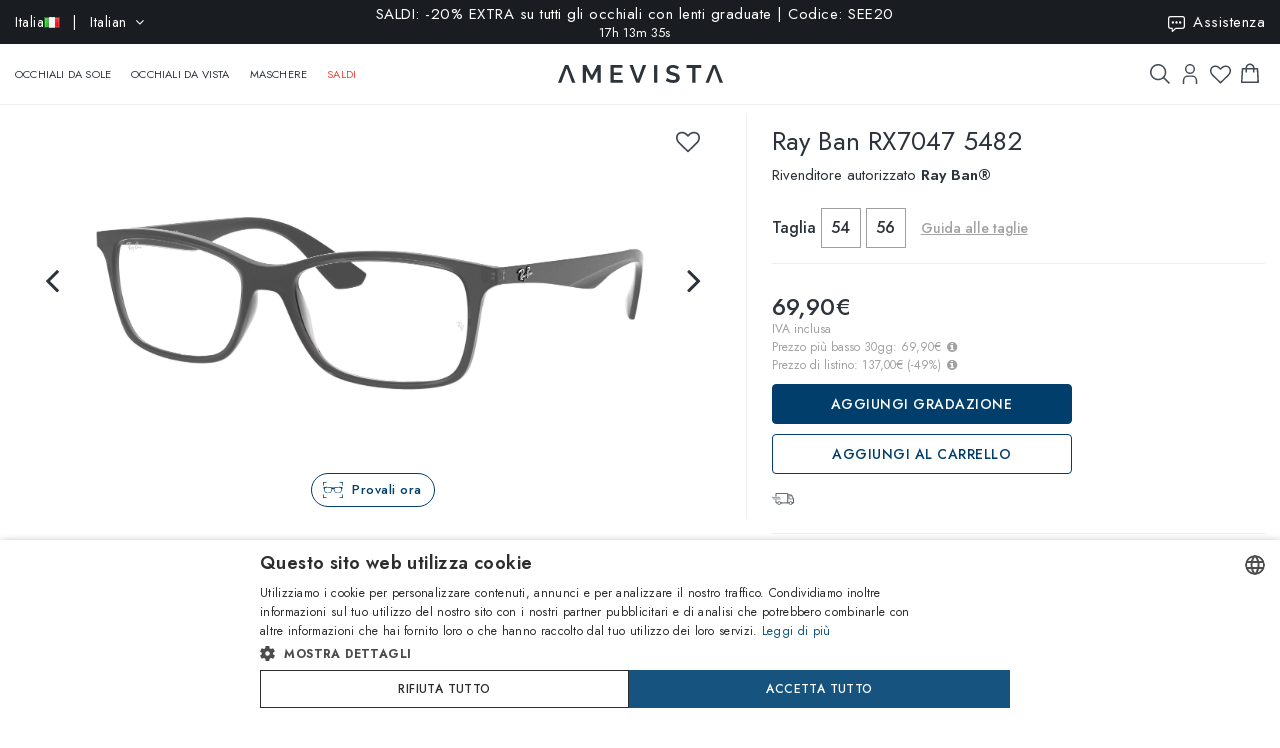

--- FILE ---
content_type: text/html; charset=utf-8
request_url: https://www.amevista.com/it/ray-ban-rx7047-5482
body_size: 30029
content:
<!DOCTYPE html>
<!--[if IE]><![endif]-->
<!--[if IE 8 ]><html dir="ltr" lang="it" class="ie8"><![endif]-->
<!--[if IE 9 ]><html dir="ltr" lang="it" class="ie9"><![endif]-->
<!--[if (gt IE 9)|!(IE)]><!-->
<html dir="ltr" lang="it">
<!--<![endif]-->
<head>
<meta charset="UTF-8" />
<meta name="viewport" content="width=device-width, initial-scale=1.0, user-scalable=no, minimum-scale=1.0, maximum-scale=1.0">
<meta http-equiv="X-UA-Compatible" content="IE=edge">
<meta name="format-detection" content="telephone=no">
<title>Ray Ban RX7047 5482   | Vendita online - Amevista</title>
<base href="https://www.amevista.com/it" />
<meta name="description" content="Occhiali Ray Ban RX7047 5482   in vendita online al miglior prezzo garantito. Disponibili in diverse taglie, con custodia originale e certificato di garanzia. Acquista ora su Amevista.com!" />


<meta property="og:type" content="website">
<meta property="og:url" content="https://www.amevista.com/it/ray-ban-rx7047-5482" />
<meta property="og:title" content="Ray Ban RX7047 5482   | Vendita online" />
<meta property="og:description" content="Occhiali Ray Ban RX7047 5482   in vendita online al miglior prezzo garantito. Disponibili in diverse taglie, con custodia originale e certificato di garanzia. Acquista ora su Amevista.com!" />
    <meta property="og:image" content="https://d237xocrarx9cy.cloudfront.net/image/foto//luxottica/0RX7047 5482.jpg" />
    <meta property="og:image" content="https://d237xocrarx9cy.cloudfront.net/image/foto//luxottica/0RX7047 5482_360_1.png" />
    <meta property="og:image" content="https://d237xocrarx9cy.cloudfront.net/image/foto//luxottica/0RX7047 5482_360_11.png" />
    <meta property="og:image" content="https://d237xocrarx9cy.cloudfront.net/image/foto//luxottica/0RX7047 5482_360_10.png" />
    <meta property="og:image" content="https://d237xocrarx9cy.cloudfront.net/image/foto//luxottica/0RX7047 5482_360_9.png" />
    <meta property="og:image" content="https://d237xocrarx9cy.cloudfront.net/image/foto//luxottica/0RX7047 5482_360_8.png" />
    <meta property="og:image" content="https://d237xocrarx9cy.cloudfront.net/image/foto//luxottica/0RX7047 5482_360_7.png" />
    <meta property="og:image" content="https://d237xocrarx9cy.cloudfront.net/image/foto//luxottica/0RX7047 5482_360_6.png" />
    <meta property="og:image" content="https://d237xocrarx9cy.cloudfront.net/image/foto//luxottica/0RX7047 5482_360_5.png" />
    <meta property="og:image" content="https://d237xocrarx9cy.cloudfront.net/image/foto//luxottica/0RX7047 5482_360_4.png" />
    <meta property="og:image" content="https://d237xocrarx9cy.cloudfront.net/image/foto//luxottica/0RX7047 5482_360_3.png" />
    <meta property="og:image" content="https://d237xocrarx9cy.cloudfront.net/image/foto//luxottica/0RX7047 5482_360_2.png" />
    <meta property="og:image" content="https://d237xocrarx9cy.cloudfront.net/image/foto//luxottica/0RX7047 5482_360_12.png" />
<meta property="og:locale" content="it_IT" />
<meta property="og:site_name" content="Amevista" />
    <meta property="og:locale:alternate" content="en_DZ" />
    <meta property="og:locale:alternate" content="en_AO" />
    <meta property="og:locale:alternate" content="es_AR" />
    <meta property="og:locale:alternate" content="en_AU" />
    <meta property="og:locale:alternate" content="de_AT" />
    <meta property="og:locale:alternate" content="en_BH" />
    <meta property="og:locale:alternate" content="en_BD" />
    <meta property="og:locale:alternate" content="nl_BE" />
    <meta property="og:locale:alternate" content="es_BO" />
    <meta property="og:locale:alternate" content="bg_BG" />
    <meta property="og:locale:alternate" content="en_CM" />
    <meta property="og:locale:alternate" content="en_CA" />
    <meta property="og:locale:alternate" content="es_IC" />
    <meta property="og:locale:alternate" content="es_CL" />
    <meta property="og:locale:alternate" content="en_CN" />
    <meta property="og:locale:alternate" content="es_CO" />
    <meta property="og:locale:alternate" content="hr_HR" />
    <meta property="og:locale:alternate" content="el_CY" />
    <meta property="og:locale:alternate" content="cs_CZ" />
    <meta property="og:locale:alternate" content="da_DK" />
    <meta property="og:locale:alternate" content="es_DO" />
    <meta property="og:locale:alternate" content="es_EC" />
    <meta property="og:locale:alternate" content="en_EE" />
    <meta property="og:locale:alternate" content="en_ET" />
    <meta property="og:locale:alternate" content="fi_FI" />
    <meta property="og:locale:alternate" content="fr_FR" />
    <meta property="og:locale:alternate" content="de_DE" />
    <meta property="og:locale:alternate" content="en_GH" />
    <meta property="og:locale:alternate" content="el_GR" />
    <meta property="og:locale:alternate" content="es_GT" />
    <meta property="og:locale:alternate" content="en_HK" />
    <meta property="og:locale:alternate" content="hu_HU" />
    <meta property="og:locale:alternate" content="en_ID" />
    <meta property="og:locale:alternate" content="en_IE" />
    <meta property="og:locale:alternate" content="it_IT" />
    <meta property="og:locale:alternate" content="en_JP" />
    <meta property="og:locale:alternate" content="en_JO" />
    <meta property="og:locale:alternate" content="en_KZ" />
    <meta property="og:locale:alternate" content="en_KE" />
    <meta property="og:locale:alternate" content="en_KW" />
    <meta property="og:locale:alternate" content="en_LV" />
    <meta property="og:locale:alternate" content="en_LT" />
    <meta property="og:locale:alternate" content="fr_LU" />
    <meta property="og:locale:alternate" content="en_MY" />
    <meta property="og:locale:alternate" content="en_MT" />
    <meta property="og:locale:alternate" content="es_MX" />
    <meta property="og:locale:alternate" content="fr_MC" />
    <meta property="og:locale:alternate" content="en_MA" />
    <meta property="og:locale:alternate" content="en_NP" />
    <meta property="og:locale:alternate" content="nl_NL" />
    <meta property="og:locale:alternate" content="en_NZ" />
    <meta property="og:locale:alternate" content="en_NG" />
    <meta property="og:locale:alternate" content="en_NO" />
    <meta property="og:locale:alternate" content="en_OM" />
    <meta property="og:locale:alternate" content="en_PK" />
    <meta property="og:locale:alternate" content="es_PA" />
    <meta property="og:locale:alternate" content="es_PY" />
    <meta property="og:locale:alternate" content="es_PE" />
    <meta property="og:locale:alternate" content="en_PH" />
    <meta property="og:locale:alternate" content="pl_PL" />
    <meta property="og:locale:alternate" content="pt_PT" />
    <meta property="og:locale:alternate" content="en_QA" />
    <meta property="og:locale:alternate" content="ro_RO" />
    <meta property="og:locale:alternate" content="en_SA" />
    <meta property="og:locale:alternate" content="en_RS" />
    <meta property="og:locale:alternate" content="en_SG" />
    <meta property="og:locale:alternate" content="en_SK" />
    <meta property="og:locale:alternate" content="sl_SI" />
    <meta property="og:locale:alternate" content="en_ZA" />
    <meta property="og:locale:alternate" content="ko_KR" />
    <meta property="og:locale:alternate" content="es_ES" />
    <meta property="og:locale:alternate" content="en_LK" />
    <meta property="og:locale:alternate" content="sv_SE" />
    <meta property="og:locale:alternate" content="de_CH" />
    <meta property="og:locale:alternate" content="en_TW" />
    <meta property="og:locale:alternate" content="en_TZ" />
    <meta property="og:locale:alternate" content="en_TH" />
    <meta property="og:locale:alternate" content="en_TM" />
    <meta property="og:locale:alternate" content="en_AE" />
    <meta property="og:locale:alternate" content="en_GB" />
    <meta property="og:locale:alternate" content="en_US" />
    <meta property="og:locale:alternate" content="en_UZ" />
    <meta property="og:locale:alternate" content="en_VN" />


<script src="https://cdn.trackjs.com/agent/v3/latest/t.js"></script>
<script>
  window.TrackJS && TrackJS.install({ 
    token: "2a9548ba3818454aa18e35af1f257ce7"
    // for more configuration options, see https://docs.trackjs.com
  });
</script>
   

<script type="text/javascript" charset="UTF-8" src="//cdn.cookie-script.com/s/2356fd6010118672dd49cbe57ea83a12.js"></script>

<link rel="stylesheet"  href="https://cdn.jsdelivr.net/npm/@algolia/autocomplete-theme-classic"/>                       


<script src="https://d237xocrarx9cy.cloudfront.net/catalog/view/javascript/jquery/jquery-2.1.1.min.js" type="text/javascript"></script>
<script src="https://d237xocrarx9cy.cloudfront.net/catalog/view/javascript/bootstrap/js/bootstrap.min.js" type="text/javascript"></script>
<link href="https://d237xocrarx9cy.cloudfront.net/catalog/view/javascript/font-awesome/css/font-awesome.min.css" rel="stylesheet" type="text/css" />
<link href="//fonts.googleapis.com/css?family=Jost:300,400,500,600,700,800" rel="stylesheet">

<!-- Codezeel www.codezeel.com - Start -->

<link rel="stylesheet" type="text/css" href="https://d237xocrarx9cy.cloudfront.net/catalog/view/theme/Fashion/stylesheet/codezeel/bootstrap.min.css" />
<link rel="stylesheet" type="text/css" href="https://d237xocrarx9cy.cloudfront.net/catalog/view/theme/Fashion/stylesheet/stylesheet.css?t=1768305680"  />



<link href="https://d237xocrarx9cy.cloudfront.net/catalog/view/theme/Fashion/stylesheet/filters.css" type="text/css" rel="stylesheet" media="screen" />

<link href="https://www.amevista.com/it/ray-ban-rx7047-5482" rel="canonical" />
<link href="https://www.amevista.com/dz/ray-ban-rx7047-5482" rel="alternate" hreflang="en-DZ"/>
<link href="https://www.amevista.com/ao/ray-ban-rx7047-5482" rel="alternate" hreflang="en-AO"/>
<link href="https://www.amevista.com/ar/ray-ban-rx7047-5482" rel="alternate" hreflang="es-AR"/>
<link href="https://www.amevista.com/au/ray-ban-rx7047-5482" rel="alternate" hreflang="en-AU"/>
<link href="https://www.amevista.com/at/ray-ban-rx7047-5482" rel="alternate" hreflang="de-AT"/>
<link href="https://www.amevista.com/bh/ray-ban-rx7047-5482" rel="alternate" hreflang="en-BH"/>
<link href="https://www.amevista.com/be/ray-ban-rx7047-5482" rel="alternate" hreflang="nl-BE"/>
<link href="https://www.amevista.com/bo/ray-ban-rx7047-5482" rel="alternate" hreflang="es-BO"/>
<link href="https://www.amevista.com/bg/ray-ban-rx7047-5482" rel="alternate" hreflang="bg"/>
<link href="https://www.amevista.com/cm/ray-ban-rx7047-5482" rel="alternate" hreflang="en-CM"/>
<link href="https://www.amevista.com/ca/ray-ban-rx7047-5482" rel="alternate" hreflang="en-CA"/>
<link href="https://www.amevista.com/ic/ray-ban-rx7047-5482" rel="alternate" hreflang="es-IC"/>
<link href="https://www.amevista.com/cl/ray-ban-rx7047-5482" rel="alternate" hreflang="es-CL"/>
<link href="https://www.amevista.com/co/ray-ban-rx7047-5482" rel="alternate" hreflang="es-CO"/>
<link href="https://www.amevista.com/hr/ray-ban-rx7047-5482" rel="alternate" hreflang="hr"/>
<link href="https://www.amevista.com/cy/ray-ban-rx7047-5482" rel="alternate" hreflang="el-CY"/>
<link href="https://www.amevista.com/cz/ray-ban-rx7047-5482" rel="alternate" hreflang="cs"/>
<link href="https://www.amevista.com/dk/ray-ban-rx7047-5482" rel="alternate" hreflang="da"/>
<link href="https://www.amevista.com/do/ray-ban-rx7047-5482" rel="alternate" hreflang="es-DO"/>
<link href="https://www.amevista.com/ec/ray-ban-rx7047-5482" rel="alternate" hreflang="es-EC"/>
<link href="https://www.amevista.com/ee/ray-ban-rx7047-5482" rel="alternate" hreflang="en-EE"/>
<link href="https://www.amevista.com/et/ray-ban-rx7047-5482" rel="alternate" hreflang="en-ET"/>
<link href="https://www.amevista.com/fi/ray-ban-rx7047-5482" rel="alternate" hreflang="fi"/>
<link href="https://www.amevista.com/fr/ray-ban-rx7047-5482" rel="alternate" hreflang="fr"/>
<link href="https://www.amevista.com/de/ray-ban-rx7047-5482" rel="alternate" hreflang="de"/>
<link href="https://www.amevista.com/gh/ray-ban-rx7047-5482" rel="alternate" hreflang="en-GH"/>
<link href="https://www.amevista.com/gr/ray-ban-rx7047-5482" rel="alternate" hreflang="el"/>
<link href="https://www.amevista.com/gt/ray-ban-rx7047-5482" rel="alternate" hreflang="es-GT"/>
<link href="https://www.amevista.com/hu/ray-ban-rx7047-5482" rel="alternate" hreflang="hu"/>
<link href="https://www.amevista.com/ie/ray-ban-rx7047-5482" rel="alternate" hreflang="en-IE"/>
<link href="https://www.amevista.com/it/ray-ban-rx7047-5482" rel="alternate" hreflang="it"/>
<link href="https://www.amevista.com/jo/ray-ban-rx7047-5482" rel="alternate" hreflang="en-JO"/>
<link href="https://www.amevista.com/ke/ray-ban-rx7047-5482" rel="alternate" hreflang="en-KE"/>
<link href="https://www.amevista.com/kw/ray-ban-rx7047-5482" rel="alternate" hreflang="en-KW"/>
<link href="https://www.amevista.com/lv/ray-ban-rx7047-5482" rel="alternate" hreflang="en-LV"/>
<link href="https://www.amevista.com/lt/ray-ban-rx7047-5482" rel="alternate" hreflang="en-LT"/>
<link href="https://www.amevista.com/lu/ray-ban-rx7047-5482" rel="alternate" hreflang="fr-LU"/>
<link href="https://www.amevista.com/mt/ray-ban-rx7047-5482" rel="alternate" hreflang="en-MT"/>
<link href="https://www.amevista.com/mx/ray-ban-rx7047-5482" rel="alternate" hreflang="es-MX"/>
<link href="https://www.amevista.com/mc/ray-ban-rx7047-5482" rel="alternate" hreflang="fr-MC"/>
<link href="https://www.amevista.com/ma/ray-ban-rx7047-5482" rel="alternate" hreflang="en-MA"/>
<link href="https://www.amevista.com/nl/ray-ban-rx7047-5482" rel="alternate" hreflang="nl"/>
<link href="https://www.amevista.com/nz/ray-ban-rx7047-5482" rel="alternate" hreflang="en-NZ"/>
<link href="https://www.amevista.com/ng/ray-ban-rx7047-5482" rel="alternate" hreflang="en-NG"/>
<link href="https://www.amevista.com/no/ray-ban-rx7047-5482" rel="alternate" hreflang="en-NO"/>
<link href="https://www.amevista.com/om/ray-ban-rx7047-5482" rel="alternate" hreflang="en-OM"/>
<link href="https://www.amevista.com/pa/ray-ban-rx7047-5482" rel="alternate" hreflang="es-PA"/>
<link href="https://www.amevista.com/py/ray-ban-rx7047-5482" rel="alternate" hreflang="es-PY"/>
<link href="https://www.amevista.com/pe/ray-ban-rx7047-5482" rel="alternate" hreflang="es-PE"/>
<link href="https://www.amevista.com/pl/ray-ban-rx7047-5482" rel="alternate" hreflang="pl"/>
<link href="https://www.amevista.com/pt/ray-ban-rx7047-5482" rel="alternate" hreflang="pt"/>
<link href="https://www.amevista.com/qa/ray-ban-rx7047-5482" rel="alternate" hreflang="en-QA"/>
<link href="https://www.amevista.com/ro/ray-ban-rx7047-5482" rel="alternate" hreflang="ro"/>
<link href="https://www.amevista.com/rs/ray-ban-rx7047-5482" rel="alternate" hreflang="en-RS"/>
<link href="https://www.amevista.com/sk/ray-ban-rx7047-5482" rel="alternate" hreflang="en-SK"/>
<link href="https://www.amevista.com/si/ray-ban-rx7047-5482" rel="alternate" hreflang="sl"/>
<link href="https://www.amevista.com/es/ray-ban-rx7047-5482" rel="alternate" hreflang="es"/>
<link href="https://www.amevista.com/se/ray-ban-rx7047-5482" rel="alternate" hreflang="sv"/>
<link href="https://www.amevista.com/ch/ray-ban-rx7047-5482" rel="alternate" hreflang="de-CH"/>
<link href="https://www.amevista.com/tz/ray-ban-rx7047-5482" rel="alternate" hreflang="en-TZ"/>
<link href="https://www.amevista.com/uk/ray-ban-rx7047-5482" rel="alternate" hreflang="en"/>
<link href="https://www.amevista.com/us/ray-ban-rx7047-5482" rel="alternate" hreflang="en-US"/>

<link href="https://d237xocrarx9cy.cloudfront.net//image/catalog/favicon.png" rel="icon" />


<script type="text/javascript">

var oftalmiche_endpoint_api = 'https://oftalmiche.amevista.com/api/flow';
var oftalmiche_endpoint_url = 'https://oftalmiche.amevista.com/flow';
var oftalmiche_add_product = 'https://www.amevista.com/it/index.php?route=extension/module/oftalmiche/add';
var language_code = 'it';
var country_code = 'IT';
var currency_code = 'EUR';
var currency_value = '1.00000000';
var currency_symbol = '€';
var cdn_url = 'https://d237xocrarx9cy.cloudfront.net/';
</script>


<script src="https://d237xocrarx9cy.cloudfront.net/catalog/view/javascript/common.js?t=1767773017" type="text/javascript"></script>
<!-- Copyright (c) Facebook, Inc. and its affiliates. -->
<!-- All rights reserved. -->

<!-- This source code is licensed under the license found in the -->
<!-- LICENSE file in the root directory of this source tree. -->
<script type="text/javascript">
  // we are using this flag to determine if the pixel
  // is successfully added to the header
  window.isFacebookPixelInHeaderAdded = 1;
  window.isFacebookPixelAdded=1;
</script>

<script type="text/javascript">
  function facebook_loadScript(url, callback) {
    var script = document.createElement("script");
    script.type = "text/javascript";
    if(script.readyState) {  // only required for IE <9
      script.onreadystatechange = function() {
        if (script.readyState === "loaded" || script.readyState === "complete") {
          script.onreadystatechange = null;
          if (callback) {
            callback();
          }
        }
      };
    } else {  //Others
      if (callback) {
        script.onload = callback;
      }
    }

    script.src = url;
    document.getElementsByTagName("head")[0].appendChild(script);
  }
</script>

<script type="text/javascript">
  (function() {
    var enableCookieBar = '0';
    if (enableCookieBar == '1') {
      facebook_loadScript("catalog/view/javascript/facebook_business/cookieconsent.min.js");

      // loading the css file
      var css = document.createElement("link");
      css.setAttribute("rel", "stylesheet");
      css.setAttribute("type", "text/css");
      css.setAttribute(
        "href",
        "catalog/view/theme/css/facebook_business/cookieconsent.min.css");
      document.getElementsByTagName("head")[0].appendChild(css);

      window.addEventListener("load", function(){
        function setConsent() {
          fbq(
            'consent',
            this.hasConsented() ? 'grant' : 'revoke'
          );
        }
        window.cookieconsent.initialise({
          palette: {
            popup: {
              background: '#237afc'
            },
            button: {
              background: '#fff',
              text: '#237afc'
            }
          },
          cookie: {
            name: fbq.consentCookieName
          },
          type: 'opt-out',
          showLink: false,
          content: {
            allow: 'Agree',
            deny: 'Opt Out',
            header: 'Our Site Uses Cookies',
            message: 'By clicking Agree, you agree to our <a class="cc-link" href="https://www.facebook.com/legal/terms/update" target="_blank">terms of service</a>, <a class="cc-link" href="https://www.facebook.com/policies/" target="_blank">privacy policy</a> and <a class="cc-link" href="https://www.facebook.com/policies/cookies/" target="_blank">cookies policy</a>.'
          },
          layout: 'basic-header',
          location: true,
          revokable: true,
          onInitialise: setConsent,
          onStatusChange: setConsent,
          onRevokeChoice: setConsent
        }, function (popup) {
          // If this isn't open, we know that we can use cookies.
          if (!popup.getStatus() && !popup.options.enabled) {
            popup.setStatus(cookieconsent.status.dismiss);
          }
        });
      });
    }
  })();
</script>

<script type="text/plain" data-cookie-consent="tracking" data-cookiescript="accepted" data-cookiecategory="targeting">
  (function() {
    !function(f,b,e,v,n,t,s){if(f.fbq)return;n=f.fbq=function(){n.callMethod?
    n.callMethod.apply(n,arguments):n.queue.push(arguments)};if(!f._fbq)f._fbq=n;
    n.push=n;n.loaded=!0;n.version='2.0';n.queue=[];t=b.createElement(e);t.async=!0;
    t.src=v;s=b.getElementsByTagName(e)[0];s.parentNode.insertBefore(t,s)}(window,
    document,'script','https://connect.facebook.net/en_US/fbevents.js');

    var enableCookieBar = '0';
    if (enableCookieBar == '1') {
      fbq.consentCookieName = 'fb_cookieconsent_status';

      (function() {
        function getCookie(t){var i=("; "+document.cookie).split("; "+t+"=");if(2==i.length)return i.pop().split(";").shift()}
        var consentValue = getCookie(fbq.consentCookieName);
        fbq('consent', consentValue === 'dismiss' ? 'grant' : 'revoke');
      })();
    }

          // system auto generated facebook_pixel.js, DO NOT MODIFY
      pixel_script_filename = 'https://d237xocrarx9cy.cloudfront.net//catalog/view/javascript/facebook_business/facebook_pixel_3_1_2.js';
      // system auto generated facebook_pixel.js, DO NOT MODIFY
      facebook_loadScript(
        pixel_script_filename,
        function() {
          var params = {
    "agent": "exopencart-3.0.2.0-4.2.1"
};
          _facebookAdsExtension.facebookPixel.init(
            '399509140650360',
            {},
            params);
                      _facebookAdsExtension.facebookPixel.firePixel(
              JSON.parse('{\"event_name\":\"ViewContent\",\"content_ids\":[\"130096\"],\"content_name\":\"Ray Ban RX7047 5482\",\"content_type\":\"product\",\"currency\":\"EUR\",\"value\":69.9,\"event_id\":\"e1f44f2a-b692-4a5a-b680-a2dc20d7b76d\"}'));
                  });
      })();
</script>

<script type="text/javascript">
  // we are using this flag to determine if the customer chat
  // is successfully added to the header
  window.isFacebookCustomerChatInHeaderAdded = 1;
  window.isFacebookCustomerChatAdded=1;
</script>

</head>


<body class="product-product product-product-130096 layout-1 store-it">

<!--
<div id="box-servizio-clienti" class="box-popup mfp-hide">
Il nostro servizio clienti è attivo tutti i giorni dalle h. 9.00 alle h. 18.00
</div>
-->
<div class="header">
                <div id="cznavcmsblock">
        <div class="max-container">
        <div id="cznavcmsblock-language" class="nav pull-left lang-curr">
            
             
                <div class="pull-left">
        <form action="https://www.amevista.com/it/index.php?route=common/country/country" method="post" enctype="multipart/form-data" id="form-language">
            <div class="btn-group">
                    <button class="btn btn-link dropdown-toggle" data-toggle="dropdown">
                        <span class="hidden-xs hidden-sm">Italia <img src="https://d237xocrarx9cy.cloudfront.net//image/catalog/country/it.png" alt="Italia" title="Italia"/></span> &nbsp; | &nbsp; Italian <i class="fa fa-angle-down"></i>
                    </button>
                <div class="country-menu dropdown-menu collapse" id="catcountry">
                    <div class="country-inner">
                        <div class="screen screen-1">
                            <div class="country-choice">
                                <p><strong>SPEDISCI IN</strong></p>
                                <span class="chiudi"></span>
                            </div>
                            <hr />
                            <div class="country-choice swipe">
                                <span class=""><img src="https://d237xocrarx9cy.cloudfront.net//image/catalog/country/it.png" alt="Italia" title="Italia"/> <b>Italia</b> </span> <i class="fa fa-angle-right"></i>
                            </div>
                            <hr />
                            <div>
                                <p class="grey">Cambiando paese verranno applicate le relative tariffe di spedizione e gli articoli nel carrello saranno rimossi</p>
                            </div>
                            <div class="lang-choice">
                                <p class=""><strong>LINGUA</strong></p>
                            </div>
                            <ul class="languages">
                                                            <li>
                                    <a class="btn-link btn-block selected" name="it-it"  href="/it-it" rel="nofollow"> Italian</a>
                                </li>
                                                            <li>
                                    <a class="btn-link btn-block " name="en-ie"  href="/it-en" rel="nofollow"> English</a>
                                </li>
                                                            <li>
                                    <a class="btn-link btn-block " name="fr-fr"  href="/it-fr" rel="nofollow"> French</a>
                                </li>
                                                            <li>
                                    <a class="btn-link btn-block " name="de-de"  href="/it-de" rel="nofollow"> Deutsch</a>
                                </li>
                                                            <li>
                                    <a class="btn-link btn-block " name="es-es"  href="/it-es" rel="nofollow"> Spanish</a>
                                </li>
                                                        </ul>

                        </div>
                        <div class="screen screen-2">
                            <div class="country-choice">
                                <i class="fa fa-angle-left swipeout"></i> 
                                <p class="swipeout"><strong>SPEDISCI IN</strong></p>
                                <span class="chiudi"></span>
                            </div>
                            <div class="search">
                                <a href="javascript:;" class="search-button"></a>
                                <input type="text" name="cs" class="" placeholder="Cerca"/>
                            </div>
                            <ul class="countries">
                                                            <li>
                                    <a class="btn-link btn-block country-select" name="DZ" href="/dz"><img src="https://d237xocrarx9cy.cloudfront.net//image/catalog/country/dz.png" alt="Algeria" title="Algeria"  loading="lazy"/> Algeria</a>
                                </li>
                                                            <li>
                                    <a class="btn-link btn-block country-select" name="AO" href="/ao"><img src="https://d237xocrarx9cy.cloudfront.net//image/catalog/country/ao.png" alt="Angola" title="Angola"  loading="lazy"/> Angola</a>
                                </li>
                                                            <li>
                                    <a class="btn-link btn-block country-select" name="AR" href="/ar"><img src="https://d237xocrarx9cy.cloudfront.net//image/catalog/country/ar.png" alt="Argentina" title="Argentina"  loading="lazy"/> Argentina</a>
                                </li>
                                                            <li>
                                    <a class="btn-link btn-block country-select" name="AU" href="/au"><img src="https://d237xocrarx9cy.cloudfront.net//image/catalog/country/au.png" alt="Australia" title="Australia"  loading="lazy"/> Australia</a>
                                </li>
                                                            <li>
                                    <a class="btn-link btn-block country-select" name="AT" href="/at"><img src="https://d237xocrarx9cy.cloudfront.net//image/catalog/country/at.png" alt="Austria" title="Austria"  loading="lazy"/> Austria</a>
                                </li>
                                                            <li>
                                    <a class="btn-link btn-block country-select" name="BH" href="/bh"><img src="https://d237xocrarx9cy.cloudfront.net//image/catalog/country/bh.png" alt="Bahrain" title="Bahrain"  loading="lazy"/> Bahrain</a>
                                </li>
                                                            <li>
                                    <a class="btn-link btn-block country-select" name="BD" href="/bd"><img src="https://d237xocrarx9cy.cloudfront.net//image/catalog/country/bd.png" alt="Bangladesh" title="Bangladesh"  loading="lazy"/> Bangladesh</a>
                                </li>
                                                            <li>
                                    <a class="btn-link btn-block country-select" name="BE" href="/be"><img src="https://d237xocrarx9cy.cloudfront.net//image/catalog/country/be.png" alt="Belgium" title="Belgium"  loading="lazy"/> Belgium</a>
                                </li>
                                                            <li>
                                    <a class="btn-link btn-block country-select" name="BO" href="/bo"><img src="https://d237xocrarx9cy.cloudfront.net//image/catalog/country/bo.png" alt="Bolivia" title="Bolivia"  loading="lazy"/> Bolivia</a>
                                </li>
                                                            <li>
                                    <a class="btn-link btn-block country-select" name="BG" href="/bg"><img src="https://d237xocrarx9cy.cloudfront.net//image/catalog/country/bg.png" alt="Bulgaria" title="Bulgaria"  loading="lazy"/> Bulgaria</a>
                                </li>
                                                            <li>
                                    <a class="btn-link btn-block country-select" name="CM" href="/cm"><img src="https://d237xocrarx9cy.cloudfront.net//image/catalog/country/cm.png" alt="Cameroon" title="Cameroon"  loading="lazy"/> Cameroon</a>
                                </li>
                                                            <li>
                                    <a class="btn-link btn-block country-select" name="CA" href="/ca"><img src="https://d237xocrarx9cy.cloudfront.net//image/catalog/country/ca.png" alt="Canada" title="Canada"  loading="lazy"/> Canada</a>
                                </li>
                                                            <li>
                                    <a class="btn-link btn-block country-select" name="IC" href="/ic"><img src="https://d237xocrarx9cy.cloudfront.net//image/catalog/country/ic.png" alt="Canary Islands" title="Canary Islands"  loading="lazy"/> Canary Islands</a>
                                </li>
                                                            <li>
                                    <a class="btn-link btn-block country-select" name="CL" href="/cl"><img src="https://d237xocrarx9cy.cloudfront.net//image/catalog/country/cl.png" alt="Chile" title="Chile"  loading="lazy"/> Chile</a>
                                </li>
                                                            <li>
                                    <a class="btn-link btn-block country-select" name="CN" href="/cn"><img src="https://d237xocrarx9cy.cloudfront.net//image/catalog/country/cn.png" alt="China" title="China"  loading="lazy"/> China</a>
                                </li>
                                                            <li>
                                    <a class="btn-link btn-block country-select" name="CO" href="/co"><img src="https://d237xocrarx9cy.cloudfront.net//image/catalog/country/co.png" alt="Colombia" title="Colombia"  loading="lazy"/> Colombia</a>
                                </li>
                                                            <li>
                                    <a class="btn-link btn-block country-select" name="HR" href="/hr"><img src="https://d237xocrarx9cy.cloudfront.net//image/catalog/country/hr.png" alt="Croatia" title="Croatia"  loading="lazy"/> Croatia</a>
                                </li>
                                                            <li>
                                    <a class="btn-link btn-block country-select" name="CY" href="/cy"><img src="https://d237xocrarx9cy.cloudfront.net//image/catalog/country/cy.png" alt="Cyprus" title="Cyprus"  loading="lazy"/> Cyprus</a>
                                </li>
                                                            <li>
                                    <a class="btn-link btn-block country-select" name="CZ" href="/cz"><img src="https://d237xocrarx9cy.cloudfront.net//image/catalog/country/cz.png" alt="Czech Republic" title="Czech Republic"  loading="lazy"/> Czech Republic</a>
                                </li>
                                                            <li>
                                    <a class="btn-link btn-block country-select" name="DK" href="/dk"><img src="https://d237xocrarx9cy.cloudfront.net//image/catalog/country/dk.png" alt="Denmark" title="Denmark"  loading="lazy"/> Denmark</a>
                                </li>
                                                            <li>
                                    <a class="btn-link btn-block country-select" name="DO" href="/do"><img src="https://d237xocrarx9cy.cloudfront.net//image/catalog/country/do.png" alt="Dominican Republic" title="Dominican Republic"  loading="lazy"/> Dominican Republic</a>
                                </li>
                                                            <li>
                                    <a class="btn-link btn-block country-select" name="EC" href="/ec"><img src="https://d237xocrarx9cy.cloudfront.net//image/catalog/country/ec.png" alt="Ecuador" title="Ecuador"  loading="lazy"/> Ecuador</a>
                                </li>
                                                            <li>
                                    <a class="btn-link btn-block country-select" name="EE" href="/ee"><img src="https://d237xocrarx9cy.cloudfront.net//image/catalog/country/ee.png" alt="Estonia" title="Estonia"  loading="lazy"/> Estonia</a>
                                </li>
                                                            <li>
                                    <a class="btn-link btn-block country-select" name="ET" href="/et"><img src="https://d237xocrarx9cy.cloudfront.net//image/catalog/country/et.png" alt="Ethiopia" title="Ethiopia"  loading="lazy"/> Ethiopia</a>
                                </li>
                                                            <li>
                                    <a class="btn-link btn-block country-select" name="FI" href="/fi"><img src="https://d237xocrarx9cy.cloudfront.net//image/catalog/country/fi.png" alt="Finland" title="Finland"  loading="lazy"/> Finland</a>
                                </li>
                                                            <li>
                                    <a class="btn-link btn-block country-select" name="FR" href="/fr"><img src="https://d237xocrarx9cy.cloudfront.net//image/catalog/country/fr.png" alt="France" title="France"  loading="lazy"/> France</a>
                                </li>
                                                            <li>
                                    <a class="btn-link btn-block country-select" name="DE" href="/de"><img src="https://d237xocrarx9cy.cloudfront.net//image/catalog/country/de.png" alt="Germany" title="Germany"  loading="lazy"/> Germany</a>
                                </li>
                                                            <li>
                                    <a class="btn-link btn-block country-select" name="GH" href="/gh"><img src="https://d237xocrarx9cy.cloudfront.net//image/catalog/country/gh.png" alt="Ghana" title="Ghana"  loading="lazy"/> Ghana</a>
                                </li>
                                                            <li>
                                    <a class="btn-link btn-block country-select" name="GR" href="/gr"><img src="https://d237xocrarx9cy.cloudfront.net//image/catalog/country/gr.png" alt="Greece" title="Greece"  loading="lazy"/> Greece</a>
                                </li>
                                                            <li>
                                    <a class="btn-link btn-block country-select" name="GT" href="/gt"><img src="https://d237xocrarx9cy.cloudfront.net//image/catalog/country/gt.png" alt="Guatemala" title="Guatemala"  loading="lazy"/> Guatemala</a>
                                </li>
                                                            <li>
                                    <a class="btn-link btn-block country-select" name="HK" href="/hk"><img src="https://d237xocrarx9cy.cloudfront.net//image/catalog/country/hk.png" alt="Hong Kong" title="Hong Kong"  loading="lazy"/> Hong Kong</a>
                                </li>
                                                            <li>
                                    <a class="btn-link btn-block country-select" name="HU" href="/hu"><img src="https://d237xocrarx9cy.cloudfront.net//image/catalog/country/hu.png" alt="Hungary" title="Hungary"  loading="lazy"/> Hungary</a>
                                </li>
                                                            <li>
                                    <a class="btn-link btn-block country-select" name="ID" href="/id"><img src="https://d237xocrarx9cy.cloudfront.net//image/catalog/country/id.png" alt="Indonesia" title="Indonesia"  loading="lazy"/> Indonesia</a>
                                </li>
                                                            <li>
                                    <a class="btn-link btn-block country-select" name="IE" href="/ie"><img src="https://d237xocrarx9cy.cloudfront.net//image/catalog/country/ie.png" alt="Ireland" title="Ireland"  loading="lazy"/> Ireland</a>
                                </li>
                                                            <li>
                                    <a class="btn-link btn-block country-select" name="IT" href="/it"><img src="https://d237xocrarx9cy.cloudfront.net//image/catalog/country/it.png" alt="Italia" title="Italia"  loading="lazy"/> Italia</a>
                                </li>
                                                            <li>
                                    <a class="btn-link btn-block country-select" name="JP" href="/jp"><img src="https://d237xocrarx9cy.cloudfront.net//image/catalog/country/jp.png" alt="Japan" title="Japan"  loading="lazy"/> Japan</a>
                                </li>
                                                            <li>
                                    <a class="btn-link btn-block country-select" name="JO" href="/jo"><img src="https://d237xocrarx9cy.cloudfront.net//image/catalog/country/jo.png" alt="Jordan" title="Jordan"  loading="lazy"/> Jordan</a>
                                </li>
                                                            <li>
                                    <a class="btn-link btn-block country-select" name="KZ" href="/kz"><img src="https://d237xocrarx9cy.cloudfront.net//image/catalog/country/kz.png" alt="Kazakhstan" title="Kazakhstan"  loading="lazy"/> Kazakhstan</a>
                                </li>
                                                            <li>
                                    <a class="btn-link btn-block country-select" name="KE" href="/ke"><img src="https://d237xocrarx9cy.cloudfront.net//image/catalog/country/ke.png" alt="Kenya" title="Kenya"  loading="lazy"/> Kenya</a>
                                </li>
                                                            <li>
                                    <a class="btn-link btn-block country-select" name="KW" href="/kw"><img src="https://d237xocrarx9cy.cloudfront.net//image/catalog/country/kw.png" alt="Kuwait" title="Kuwait"  loading="lazy"/> Kuwait</a>
                                </li>
                                                            <li>
                                    <a class="btn-link btn-block country-select" name="LV" href="/lv"><img src="https://d237xocrarx9cy.cloudfront.net//image/catalog/country/lv.png" alt="Latvia" title="Latvia"  loading="lazy"/> Latvia</a>
                                </li>
                                                            <li>
                                    <a class="btn-link btn-block country-select" name="LT" href="/lt"><img src="https://d237xocrarx9cy.cloudfront.net//image/catalog/country/lt.png" alt="Lithuania" title="Lithuania"  loading="lazy"/> Lithuania</a>
                                </li>
                                                            <li>
                                    <a class="btn-link btn-block country-select" name="LU" href="/lu"><img src="https://d237xocrarx9cy.cloudfront.net//image/catalog/country/lu.png" alt="Luxembourg" title="Luxembourg"  loading="lazy"/> Luxembourg</a>
                                </li>
                                                            <li>
                                    <a class="btn-link btn-block country-select" name="MY" href="/my"><img src="https://d237xocrarx9cy.cloudfront.net//image/catalog/country/my.png" alt="Malaysia" title="Malaysia"  loading="lazy"/> Malaysia</a>
                                </li>
                                                            <li>
                                    <a class="btn-link btn-block country-select" name="MT" href="/mt"><img src="https://d237xocrarx9cy.cloudfront.net//image/catalog/country/mt.png" alt="Malta" title="Malta"  loading="lazy"/> Malta</a>
                                </li>
                                                            <li>
                                    <a class="btn-link btn-block country-select" name="MX" href="/mx"><img src="https://d237xocrarx9cy.cloudfront.net//image/catalog/country/mx.png" alt="Mexico" title="Mexico"  loading="lazy"/> Mexico</a>
                                </li>
                                                            <li>
                                    <a class="btn-link btn-block country-select" name="MC" href="/mc"><img src="https://d237xocrarx9cy.cloudfront.net//image/catalog/country/mc.png" alt="Monaco" title="Monaco"  loading="lazy"/> Monaco</a>
                                </li>
                                                            <li>
                                    <a class="btn-link btn-block country-select" name="MA" href="/ma"><img src="https://d237xocrarx9cy.cloudfront.net//image/catalog/country/ma.png" alt="Morocco" title="Morocco"  loading="lazy"/> Morocco</a>
                                </li>
                                                            <li>
                                    <a class="btn-link btn-block country-select" name="NP" href="/np"><img src="https://d237xocrarx9cy.cloudfront.net//image/catalog/country/np.png" alt="Nepal" title="Nepal"  loading="lazy"/> Nepal</a>
                                </li>
                                                            <li>
                                    <a class="btn-link btn-block country-select" name="NL" href="/nl"><img src="https://d237xocrarx9cy.cloudfront.net//image/catalog/country/nl.png" alt="Netherlands" title="Netherlands"  loading="lazy"/> Netherlands</a>
                                </li>
                                                            <li>
                                    <a class="btn-link btn-block country-select" name="NZ" href="/nz"><img src="https://d237xocrarx9cy.cloudfront.net//image/catalog/country/nz.png" alt="New Zealand" title="New Zealand"  loading="lazy"/> New Zealand</a>
                                </li>
                                                            <li>
                                    <a class="btn-link btn-block country-select" name="NG" href="/ng"><img src="https://d237xocrarx9cy.cloudfront.net//image/catalog/country/ng.png" alt="Nigeria" title="Nigeria"  loading="lazy"/> Nigeria</a>
                                </li>
                                                            <li>
                                    <a class="btn-link btn-block country-select" name="NO" href="/no"><img src="https://d237xocrarx9cy.cloudfront.net//image/catalog/country/no.png" alt="Norway" title="Norway"  loading="lazy"/> Norway</a>
                                </li>
                                                            <li>
                                    <a class="btn-link btn-block country-select" name="OM" href="/om"><img src="https://d237xocrarx9cy.cloudfront.net//image/catalog/country/om.png" alt="Oman" title="Oman"  loading="lazy"/> Oman</a>
                                </li>
                                                            <li>
                                    <a class="btn-link btn-block country-select" name="PK" href="/pk"><img src="https://d237xocrarx9cy.cloudfront.net//image/catalog/country/pk.png" alt="Pakistan" title="Pakistan"  loading="lazy"/> Pakistan</a>
                                </li>
                                                            <li>
                                    <a class="btn-link btn-block country-select" name="PA" href="/pa"><img src="https://d237xocrarx9cy.cloudfront.net//image/catalog/country/pa.png" alt="Panama" title="Panama"  loading="lazy"/> Panama</a>
                                </li>
                                                            <li>
                                    <a class="btn-link btn-block country-select" name="PY" href="/py"><img src="https://d237xocrarx9cy.cloudfront.net//image/catalog/country/py.png" alt="Paraguay" title="Paraguay"  loading="lazy"/> Paraguay</a>
                                </li>
                                                            <li>
                                    <a class="btn-link btn-block country-select" name="PE" href="/pe"><img src="https://d237xocrarx9cy.cloudfront.net//image/catalog/country/pe.png" alt="Peru" title="Peru"  loading="lazy"/> Peru</a>
                                </li>
                                                            <li>
                                    <a class="btn-link btn-block country-select" name="PH" href="/ph"><img src="https://d237xocrarx9cy.cloudfront.net//image/catalog/country/ph.png" alt="Philippines" title="Philippines"  loading="lazy"/> Philippines</a>
                                </li>
                                                            <li>
                                    <a class="btn-link btn-block country-select" name="PL" href="/pl"><img src="https://d237xocrarx9cy.cloudfront.net//image/catalog/country/pl.png" alt="Poland" title="Poland"  loading="lazy"/> Poland</a>
                                </li>
                                                            <li>
                                    <a class="btn-link btn-block country-select" name="PT" href="/pt"><img src="https://d237xocrarx9cy.cloudfront.net//image/catalog/country/pt.png" alt="Portugal" title="Portugal"  loading="lazy"/> Portugal</a>
                                </li>
                                                            <li>
                                    <a class="btn-link btn-block country-select" name="QA" href="/qa"><img src="https://d237xocrarx9cy.cloudfront.net//image/catalog/country/qa.png" alt="Qatar" title="Qatar"  loading="lazy"/> Qatar</a>
                                </li>
                                                            <li>
                                    <a class="btn-link btn-block country-select" name="RO" href="/ro"><img src="https://d237xocrarx9cy.cloudfront.net//image/catalog/country/ro.png" alt="Romania" title="Romania"  loading="lazy"/> Romania</a>
                                </li>
                                                            <li>
                                    <a class="btn-link btn-block country-select" name="SA" href="/sa"><img src="https://d237xocrarx9cy.cloudfront.net//image/catalog/country/sa.png" alt="Saudi Arabia" title="Saudi Arabia"  loading="lazy"/> Saudi Arabia</a>
                                </li>
                                                            <li>
                                    <a class="btn-link btn-block country-select" name="RS" href="/rs"><img src="https://d237xocrarx9cy.cloudfront.net//image/catalog/country/rs.png" alt="Serbia" title="Serbia"  loading="lazy"/> Serbia</a>
                                </li>
                                                            <li>
                                    <a class="btn-link btn-block country-select" name="SG" href="/sg"><img src="https://d237xocrarx9cy.cloudfront.net//image/catalog/country/sg.png" alt="Singapore" title="Singapore"  loading="lazy"/> Singapore</a>
                                </li>
                                                            <li>
                                    <a class="btn-link btn-block country-select" name="SK" href="/sk"><img src="https://d237xocrarx9cy.cloudfront.net//image/catalog/country/sk.png" alt="Slovak Republic" title="Slovak Republic"  loading="lazy"/> Slovak Republic</a>
                                </li>
                                                            <li>
                                    <a class="btn-link btn-block country-select" name="SI" href="/si"><img src="https://d237xocrarx9cy.cloudfront.net//image/catalog/country/si.png" alt="Slovenia" title="Slovenia"  loading="lazy"/> Slovenia</a>
                                </li>
                                                            <li>
                                    <a class="btn-link btn-block country-select" name="ZA" href="/za"><img src="https://d237xocrarx9cy.cloudfront.net//image/catalog/country/za.png" alt="South Africa" title="South Africa"  loading="lazy"/> South Africa</a>
                                </li>
                                                            <li>
                                    <a class="btn-link btn-block country-select" name="KR" href="/kr"><img src="https://d237xocrarx9cy.cloudfront.net//image/catalog/country/kr.png" alt="South Korea" title="South Korea"  loading="lazy"/> South Korea</a>
                                </li>
                                                            <li>
                                    <a class="btn-link btn-block country-select" name="ES" href="/es"><img src="https://d237xocrarx9cy.cloudfront.net//image/catalog/country/es.png" alt="Spain" title="Spain"  loading="lazy"/> Spain</a>
                                </li>
                                                            <li>
                                    <a class="btn-link btn-block country-select" name="LK" href="/lk"><img src="https://d237xocrarx9cy.cloudfront.net//image/catalog/country/lk.png" alt="Sri Lanka" title="Sri Lanka"  loading="lazy"/> Sri Lanka</a>
                                </li>
                                                            <li>
                                    <a class="btn-link btn-block country-select" name="SE" href="/se"><img src="https://d237xocrarx9cy.cloudfront.net//image/catalog/country/se.png" alt="Sweden" title="Sweden"  loading="lazy"/> Sweden</a>
                                </li>
                                                            <li>
                                    <a class="btn-link btn-block country-select" name="CH" href="/ch"><img src="https://d237xocrarx9cy.cloudfront.net//image/catalog/country/ch.png" alt="Switzerland" title="Switzerland"  loading="lazy"/> Switzerland</a>
                                </li>
                                                            <li>
                                    <a class="btn-link btn-block country-select" name="TW" href="/tw"><img src="https://d237xocrarx9cy.cloudfront.net//image/catalog/country/tw.png" alt="Taiwan" title="Taiwan"  loading="lazy"/> Taiwan</a>
                                </li>
                                                            <li>
                                    <a class="btn-link btn-block country-select" name="TZ" href="/tz"><img src="https://d237xocrarx9cy.cloudfront.net//image/catalog/country/tz.png" alt="Tanzania" title="Tanzania"  loading="lazy"/> Tanzania</a>
                                </li>
                                                            <li>
                                    <a class="btn-link btn-block country-select" name="TH" href="/th"><img src="https://d237xocrarx9cy.cloudfront.net//image/catalog/country/th.png" alt="Thailand" title="Thailand"  loading="lazy"/> Thailand</a>
                                </li>
                                                            <li>
                                    <a class="btn-link btn-block country-select" name="TM" href="/tm"><img src="https://d237xocrarx9cy.cloudfront.net//image/catalog/country/tm.png" alt="Turkmenistan" title="Turkmenistan"  loading="lazy"/> Turkmenistan</a>
                                </li>
                                                            <li>
                                    <a class="btn-link btn-block country-select" name="AE" href="/ae"><img src="https://d237xocrarx9cy.cloudfront.net//image/catalog/country/ae.png" alt="United Arab Emirates" title="United Arab Emirates"  loading="lazy"/> United Arab Emirates</a>
                                </li>
                                                            <li>
                                    <a class="btn-link btn-block country-select" name="GB" href="/uk"><img src="https://d237xocrarx9cy.cloudfront.net//image/catalog/country/gb.png" alt="United Kingdom" title="United Kingdom"  loading="lazy"/> United Kingdom</a>
                                </li>
                                                            <li>
                                    <a class="btn-link btn-block country-select" name="US" href="/us"><img src="https://d237xocrarx9cy.cloudfront.net//image/catalog/country/us.png" alt="United States" title="United States"  loading="lazy"/> United States</a>
                                </li>
                                                            <li>
                                    <a class="btn-link btn-block country-select" name="UZ" href="/uz"><img src="https://d237xocrarx9cy.cloudfront.net//image/catalog/country/uz.png" alt="Uzbekistan" title="Uzbekistan"  loading="lazy"/> Uzbekistan</a>
                                </li>
                                                            <li>
                                    <a class="btn-link btn-block country-select" name="VN" href="/vn"><img src="https://d237xocrarx9cy.cloudfront.net//image/catalog/country/vn.png" alt="Viet Nam" title="Viet Nam"  loading="lazy"/> Viet Nam</a>
                                </li>
                                                        </ul>
                        </div>
                    </div>
                </div>

            </div>
            <input type="hidden" name="country" value="" />
            <input type="hidden" name="language" value="" />
            <input type="hidden" name="redirect" value="" />
        </form>
    </div>
<script>
$(document).ready(function(){
    $('.swipe').click(function (e) {
        e.preventDefault();
        e.stopPropagation();
        $('.country-inner').addClass('swiped');
    });
    $('.swipeout').click(function (e) {
        e.preventDefault();
        e.stopPropagation();
        $('.country-inner').removeClass('swiped');
    });
    $('.country-menu .chiudi').click(function (e) {
        $('.country-inner').removeClass('swiped');
        $('.country-menu').removeClass('slide');
    });
    $('.main-navigation .countr').click(function (e) {
        $('.country-menu').addClass('slide');
    });
    $('.header .nav-responsive .expandable').click(function (e) {
        setTimeout(function(){$('.country-menu').removeClass('slide');$('.country-inner').removeClass('swiped');}, 1000)
    });
    $('.country-menu .search input').keyup(function (e) {
        filtra_country($(this).val());
    }); 
    function filtra_country(val){
        $('.country-menu ul.countries li').each(function(){
            if($(this).text().toLowerCase().indexOf(val.toLowerCase()) == -1){
                $(this).hide();
            }
            else {
                $(this).show();
            }
        });
    }
});
</script>
        </div>
            <div class="flash_text">
                                    <p>
                    <a href="https://www.amevista.com/it/promo/saldi-extra-vista">SALDI: -20% EXTRA su tutti gli occhiali con lenti graduate | Codice: SEE20
                    <script>start_countdown("2026-01-14 23:59:59");</script>                     </a>
                    </p>
                                            </div>
            <div id="cznavcmsblock-support">
                <a href="https://www.amevista.com/it/faq">
                    <i class="support-icon" aria-hidden="true"></i>
                    <span class="text">Assistenza</span>
                </a>
            </div>
        </div>
    </div>
    	<header>
		<div class="header-container">
			<div class="container">
		    	<div class="row">
					<div class="header-main max-container">
						<div class="head-left">
							                                <div><!-- Serve per il gap di flex --></div>
                                                        <div class="nav-responsive">
                                <div class="expandable"></div>
                            </div>
                            <a href="javascript:;" id="search-button" class="search-button"></a>
						</div>
						<div class="header-logo">

							<div id="logo">
								                                    <a href="https://www.amevista.com/it">
                                        <img src="https://d237xocrarx9cy.cloudfront.net//image/catalog/logo_amevista.svg" title="Amevista" alt="Amevista" class="img-responsive" />
                                    </a>
                                							</div>
						</div>
                                                    <nav id="top">
                                <div class="headertopright"></div>
                                <nav class="nav-container" role="navigation">
	<div class="nav-inner">
		<div class="container">
			<!-- ======= Menu Code START ========= -->
						    <div id="menu" class="main-menu">
                    <ul class="nav navbar-nav">

                                                

                                                    <li class="top_level dropdown" id="">
                            <a href="https://www.amevista.com/it/occhiali-da-sole">Occhiali da sole</a>
                                                        
                                                                                                <div class="dropdown-menu megamenu column">
                                                                <div class="container-title">
                                                                    <div class="dropdown-inner">
                                        
                                        <ul class="list-unstyled">
                                            <li class="dropdown">
                                                <a class="dropdown-title">Genere</a>
                                                <div class="">
                                                    <div class="dropdown-inner">
                                                        <ul class="list-unstyled childs_2">
                                                                                                                            <li>
                                                                    <a href="https://www.amevista.com/it/occhiali-da-sole/donna">Donna</a>
                                                                </li>
                                                                                                                            <li>
                                                                    <a href="https://www.amevista.com/it/occhiali-da-sole/uomo">Uomo</a>
                                                                </li>
                                                                                                                            <li>
                                                                    <a href="https://www.amevista.com/it/occhiali-da-sole/bambino">Bambino</a>
                                                                </li>
                                                                                                                    </ul>
                                                    </div>
                                                </div>
                                                <hr>
                                                                                                    <a class="dropdown-title">Tipologia lenti</a>
                                                    <div class="">
                                                        <div class="dropdown-inner">
                                                            <ul class="list-unstyled childs_2">
                                                                                                                                    <li>
                                                                        <a href="https://www.amevista.com/it/occhiali-da-sole/fotocromatiche">Fotocromatiche</a>
                                                                    </li>
                                                                                                                                    <li>
                                                                        <a href="https://www.amevista.com/it/occhiali-da-sole/gaming">Gaming</a>
                                                                    </li>
                                                                                                                                    <li>
                                                                        <a href="https://www.amevista.com/it/occhiali-da-sole?filter=3284">Maschere da sci</a>
                                                                    </li>
                                                                                                                                    <li>
                                                                        <a href="https://www.amevista.com/it/occhiali-da-sole/polarizzati">Polarizzate</a>
                                                                    </li>
                                                                                                                                    <li>
                                                                        <a href="https://www.amevista.com/it/occhiali-da-sole/sfumate">Sfumate</a>
                                                                    </li>
                                                                                                                                    <li>
                                                                        <a href="https://www.amevista.com/it/occhiali-da-sole/specchiate">Specchiate</a>
                                                                    </li>
                                                                                                                                    <li>
                                                                        <a href="https://www.amevista.com/it/occhiali-da-sole/sportivi">Sport</a>
                                                                    </li>
                                                                                                                                    <li>
                                                                        <a href="https://www.amevista.com/it/occhiali-da-sole?filter=3298">Transitions</a>
                                                                    </li>
                                                                                                                            </ul>
                                                        </div>
                                                    </div>
                                                
                                                
                                            </li>

                                            <li class="dropdown marchi">
                                                <a class="dropdown-title">Marchi</a>
                                                <div class="">
                                                    <div class="dropdown-inner">
                                                        <ul class="list-unstyled childs_2">
                                                                                                                            <li>
                                                                    <a href="https://www.amevista.com/it/occhiali-da-sole/ray-ban" class="ray ban">Ray Ban</a>
                                                                </li>
                                                                                                                            <li>
                                                                    <a href="https://www.amevista.com/it/occhiali-da-sole/oakley" class="oakley">Oakley</a>
                                                                </li>
                                                                                                                            <li>
                                                                    <a href="https://www.amevista.com/it/occhiali-da-sole/gucci" class="gucci">Gucci</a>
                                                                </li>
                                                                                                                            <li>
                                                                    <a href="https://www.amevista.com/it/occhiali-da-sole/celine" class="celine">CELINE</a>
                                                                </li>
                                                                                                                            <li>
                                                                    <a href="https://www.amevista.com/it/occhiali-da-sole/prada" class="prada">Prada</a>
                                                                </li>
                                                                                                                            <li>
                                                                    <a href="https://www.amevista.com/it/occhiali-da-sole/saint-laurent" class="saint laurent">Saint Laurent</a>
                                                                </li>
                                                                                                                            <li>
                                                                    <a href="https://www.amevista.com/it/occhiali-da-sole/dior" class="dior">DIOR</a>
                                                                </li>
                                                                                                                            <li>
                                                                    <a href="https://www.amevista.com/it/occhiali-da-sole/tom-ford" class="tom ford">Tom Ford</a>
                                                                </li>
                                                                                                                            <li>
                                                                    <a href="https://www.amevista.com/it/occhiali-da-sole/miu-miu" class="miu miu">Miu Miu</a>
                                                                </li>
                                                                                                                            <li>
                                                                    <a href="https://www.amevista.com/it/occhiali-da-sole/fendi" class="fendi">FENDI</a>
                                                                </li>
                                                                                                                        <li class="all">
                                                                <a href="https://www.amevista.com/it/produttori/occhiali-da-sole">Vedi tutti &rsaquo;</a>
                                                            </li>
                                                        </ul>
                                                    </div>
                                                </div>
                                            </li>
                                                                                        <li class="dropdown">
                                                <a class="dropdown-title">Forma</a>
                                                <div class="">
                                                    <div class="dropdown-inner">
                                                        <ul class="list-unstyled childs_2">
                                                                                                                            <li class="shape shape-30">
                                                                    <a href="https://www.amevista.com/it/occhiali-da-sole/aviator">Aviator</a>
                                                                </li>
                                                                                                                            <li class="shape shape-31">
                                                                    <a href="https://www.amevista.com/it/occhiali-da-sole/goccia">Goccia</a>
                                                                </li>
                                                                                                                            <li class="shape shape-15">
                                                                    <a href="https://www.amevista.com/it/occhiali-da-sole/quadrati">Quadrati</a>
                                                                </li>
                                                                                                                            <li class="shape shape-49">
                                                                    <a href="https://www.amevista.com/it/occhiali-da-sole/rotondi">Rotondi</a>
                                                                </li>
                                                                                                                            <li class="shape shape-19">
                                                                    <a href="https://www.amevista.com/it/occhiali-da-sole/rettangolari">Rettangolari</a>
                                                                </li>
                                                                                                                            <li class="shape shape-3">
                                                                    <a href="https://www.amevista.com/it/occhiali-da-sole/ovali">Ovali</a>
                                                                </li>
                                                                                                                            <li class="shape shape-93">
                                                                    <a href="https://www.amevista.com/it/occhiali-da-sole/maschera">Maschera</a>
                                                                </li>
                                                                                                                            <li class="shape shape-40">
                                                                    <a href="https://www.amevista.com/it/occhiali-da-sole/farfalla">Farfalla</a>
                                                                </li>
                                                                                                                        <li class="all">
                                                                <a href="https://www.amevista.com/it/occhiali-da-sole">Vedi tutti &rsaquo;</a>
                                                            </li>
                                                        </ul>
                                                    </div>
                                                </div>
                                            </li>
                                            
                                            <li class="dropdown">
                                                                                                
                                                                                                      
                                                        <a href="https://www.amevista.com/it/occhiali-da-sole/novita" class="novita">Nuova collezione &rsaquo;</a>
                                                                                                      
                                                        <a href="https://www.amevista.com/it/occhiali-da-sole?vto=1" class="novita">Prova virtuale &rsaquo;</a>
                                                                                                      
                                                        <a href="https://www.amevista.com/it/occhiali-da-sole?customizable=1" class="novita">Occhiali personalizzati &rsaquo;</a>
                                                                                                      
                                                        <a href="https://www.amevista.com/it/occhiali-da-sole?bestseller=1" class="novita">Bestseller &rsaquo;</a>
                                                                                                      
                                                        <a href="rayban-meta" class="novita">RAY BAN META &rsaquo;</a>
                                                                                                      
                                                        <a href="oakley-meta" class="novita">OAKLEY META &rsaquo;</a>
                                                                                                

                                            </li>
                                                                         
                                        </ul>
                                                                                    <a href="alexander-mcqueen-am0534s-001" class="dropdown-image">
                                                <img src="https://d237xocrarx9cy.cloudfront.net//image/catalog/Menu/McQueen.png" loading="lazy">
                                                <p>Alexander Mcqueen AM0534S-001</p>
                                            </a>
                                                                            </div>
                                    </div>
                                                                    
                                </div>
                                                                                                                    </li>
                                                                        

                                                    <li class="top_level dropdown" id="">
                            <a href="https://www.amevista.com/it/occhiali-da-vista">Occhiali da vista</a>
                                                        
                                                                                                <div class="dropdown-menu megamenu column">
                                                                <div class="container-title">
                                                                    <div class="dropdown-inner">
                                        
                                        <ul class="list-unstyled">
                                            <li class="dropdown">
                                                <a class="dropdown-title">Genere</a>
                                                <div class="">
                                                    <div class="dropdown-inner">
                                                        <ul class="list-unstyled childs_2">
                                                                                                                            <li>
                                                                    <a href="https://www.amevista.com/it/occhiali-da-vista/donna">Donna</a>
                                                                </li>
                                                                                                                            <li>
                                                                    <a href="https://www.amevista.com/it/occhiali-da-vista/uomo">Uomo</a>
                                                                </li>
                                                                                                                            <li>
                                                                    <a href="https://www.amevista.com/it/occhiali-da-vista/bambino">Bambino</a>
                                                                </li>
                                                                                                                    </ul>
                                                    </div>
                                                </div>
                                                <hr>
                                                                                                    <a class="dropdown-title">Tipologia lenti</a>
                                                    <div class="">
                                                        <div class="dropdown-inner">
                                                            <ul class="list-unstyled childs_2">
                                                                                                                                    <li>
                                                                        <a href="https://www.amevista.com/it/occhiali-da-vista/fotocromatiche">Fotocromatiche</a>
                                                                    </li>
                                                                                                                                    <li>
                                                                        <a href="https://www.amevista.com/it/occhiali-da-vista/polarizzati">Polarizzate</a>
                                                                    </li>
                                                                                                                                    <li>
                                                                        <a href="https://www.amevista.com/it/occhiali-da-vista/sfumate">Sfumate</a>
                                                                    </li>
                                                                                                                                    <li>
                                                                        <a href="https://www.amevista.com/it/occhiali-da-vista/specchiate">Specchiate</a>
                                                                    </li>
                                                                                                                                    <li>
                                                                        <a href="https://www.amevista.com/it/occhiali-da-vista/sportivi">Sport</a>
                                                                    </li>
                                                                                                                                    <li>
                                                                        <a href="https://www.amevista.com/it/occhiali-da-vista?filter=3298">Transitions</a>
                                                                    </li>
                                                                                                                            </ul>
                                                        </div>
                                                    </div>
                                                
                                                
                                            </li>

                                            <li class="dropdown marchi">
                                                <a class="dropdown-title">Marchi</a>
                                                <div class="">
                                                    <div class="dropdown-inner">
                                                        <ul class="list-unstyled childs_2">
                                                                                                                            <li>
                                                                    <a href="https://www.amevista.com/it/occhiali-da-vista/ray-ban" class="ray ban">Ray Ban</a>
                                                                </li>
                                                                                                                            <li>
                                                                    <a href="https://www.amevista.com/it/occhiali-da-vista/oakley" class="oakley">Oakley</a>
                                                                </li>
                                                                                                                            <li>
                                                                    <a href="https://www.amevista.com/it/occhiali-da-vista/gucci" class="gucci">Gucci</a>
                                                                </li>
                                                                                                                            <li>
                                                                    <a href="https://www.amevista.com/it/occhiali-da-vista/celine" class="celine">CELINE</a>
                                                                </li>
                                                                                                                            <li>
                                                                    <a href="https://www.amevista.com/it/occhiali-da-vista/prada" class="prada">Prada</a>
                                                                </li>
                                                                                                                            <li>
                                                                    <a href="https://www.amevista.com/it/occhiali-da-vista/saint-laurent" class="saint laurent">Saint Laurent</a>
                                                                </li>
                                                                                                                            <li>
                                                                    <a href="https://www.amevista.com/it/occhiali-da-vista/dior" class="dior">DIOR</a>
                                                                </li>
                                                                                                                            <li>
                                                                    <a href="https://www.amevista.com/it/occhiali-da-vista/tom-ford" class="tom ford">Tom Ford</a>
                                                                </li>
                                                                                                                            <li>
                                                                    <a href="https://www.amevista.com/it/occhiali-da-vista/miu-miu" class="miu miu">Miu Miu</a>
                                                                </li>
                                                                                                                            <li>
                                                                    <a href="https://www.amevista.com/it/occhiali-da-vista/fendi" class="fendi">FENDI</a>
                                                                </li>
                                                                                                                        <li class="all">
                                                                <a href="https://www.amevista.com/it/produttori/occhiali-da-vista">Vedi tutti &rsaquo;</a>
                                                            </li>
                                                        </ul>
                                                    </div>
                                                </div>
                                            </li>
                                                                                        <li class="dropdown">
                                                <a class="dropdown-title">Forma</a>
                                                <div class="">
                                                    <div class="dropdown-inner">
                                                        <ul class="list-unstyled childs_2">
                                                                                                                            <li class="shape shape-30">
                                                                    <a href="https://www.amevista.com/it/occhiali-da-vista/aviator">Aviator</a>
                                                                </li>
                                                                                                                            <li class="shape shape-31">
                                                                    <a href="https://www.amevista.com/it/occhiali-da-vista/goccia">Goccia</a>
                                                                </li>
                                                                                                                            <li class="shape shape-15">
                                                                    <a href="https://www.amevista.com/it/occhiali-da-vista/quadrati">Quadrati</a>
                                                                </li>
                                                                                                                            <li class="shape shape-49">
                                                                    <a href="https://www.amevista.com/it/occhiali-da-vista/rotondi">Rotondi</a>
                                                                </li>
                                                                                                                            <li class="shape shape-19">
                                                                    <a href="https://www.amevista.com/it/occhiali-da-vista/rettangolari">Rettangolari</a>
                                                                </li>
                                                                                                                            <li class="shape shape-3">
                                                                    <a href="https://www.amevista.com/it/occhiali-da-vista/ovali">Ovali</a>
                                                                </li>
                                                                                                                            <li class="shape shape-93">
                                                                    <a href="https://www.amevista.com/it/occhiali-da-vista/maschera">Maschera</a>
                                                                </li>
                                                                                                                            <li class="shape shape-40">
                                                                    <a href="https://www.amevista.com/it/occhiali-da-vista/farfalla">Farfalla</a>
                                                                </li>
                                                                                                                        <li class="all">
                                                                <a href="https://www.amevista.com/it/occhiali-da-vista">Vedi tutti &rsaquo;</a>
                                                            </li>
                                                        </ul>
                                                    </div>
                                                </div>
                                            </li>
                                            
                                            <li class="dropdown">
                                                                                                
                                                                                                      
                                                        <a href="https://www.amevista.com/it/occhiali-da-vista/novita" class="novita">Nuova collezione &rsaquo;</a>
                                                                                                      
                                                        <a href="https://www.amevista.com/it/occhiali-da-vista?vto=1" class="novita">Prova virtuale &rsaquo;</a>
                                                                                                      
                                                        <a href="https://www.amevista.com/it/occhiali-da-vista?customizable=1" class="novita">Occhiali personalizzati &rsaquo;</a>
                                                                                                      
                                                        <a href="https://www.amevista.com/it/occhiali-da-vista?bestseller=1" class="novita">Bestseller &rsaquo;</a>
                                                                                                      
                                                        <a href="rayban-meta" class="novita">RAY BAN META &rsaquo;</a>
                                                                                                      
                                                        <a href="oakley-meta" class="novita">OAKLEY META &rsaquo;</a>
                                                                                                      
                                                        <a href="nuance-audio" class="novita">NUANCE AUDIO &rsaquo;</a>
                                                                                                

                                            </li>
                                                                         
                                        </ul>
                                                                                    <a href="prada-pr-c12v-23g1o1" class="dropdown-image">
                                                <img src="https://d237xocrarx9cy.cloudfront.net//image/catalog/Menu/Prada_vista_megamenu_2.webp" loading="lazy">
                                                <p>Prada PR C12V 23G1O1</p>
                                            </a>
                                                                            </div>
                                    </div>
                                                                    
                                </div>
                                                                                                                    </li>
                                                                        

                                                    <li class="top_level dropdown" id="menu-mask">
                            <a href="https://www.amevista.com/it/maschere">Maschere</a>
                                                        
                                                                                                <div class="dropdown-menu megamenu column">
                                                                <div class="container-title">
                                <a href="https://www.amevista.com/it/maschere" class="menu-title">Maschere</a>                                    <div class="dropdown-inner">
                                        
                                        <ul class="list-unstyled">
                                            <li class="dropdown">
                                                <a class="dropdown-title">Genere</a>
                                                <div class="">
                                                    <div class="dropdown-inner">
                                                        <ul class="list-unstyled childs_2">
                                                                                                                            <li>
                                                                    <a href="https://www.amevista.com/it/occhiali-da-sole?filter=7%2C93">Donna</a>
                                                                </li>
                                                                                                                            <li>
                                                                    <a href="https://www.amevista.com/it/occhiali-da-sole?filter=6%2C93">Uomo</a>
                                                                </li>
                                                                                                                            <li>
                                                                    <a href="https://www.amevista.com/it/occhiali-da-sole?filter=44%2C93">Bambino</a>
                                                                </li>
                                                                                                                    </ul>
                                                    </div>
                                                </div>
                                                <hr>
                                                
                                                                                                                                                          
                                                            <a href="https://www.amevista.com/it/occhiali-da-sole/maschera/novita" class="novita">Nuova collezione &rsaquo;</a>
                                                                                                          
                                                            <a href="https://www.amevista.com/it/occhiali-da-sole/maschera?vto=1" class="novita">Prova virtuale &rsaquo;</a>
                                                                                                          
                                                            <a href="https://www.amevista.com/it/occhiali-da-sole/maschera?bestseller=1" class="novita">Bestseller &rsaquo;</a>
                                                                                                    
                                            </li>

                                            <li class="dropdown marchi">
                                                <a class="dropdown-title">Marchi</a>
                                                <div class="">
                                                    <div class="dropdown-inner">
                                                        <ul class="list-unstyled childs_2">
                                                                                                                            <li>
                                                                    <a href="https://www.amevista.com/it/occhiali-da-sole/oakley/maschera" class="oakley">Oakley</a>
                                                                </li>
                                                                                                                            <li>
                                                                    <a href="https://www.amevista.com/it/occhiali-da-sole/celine/maschera" class="celine">CELINE</a>
                                                                </li>
                                                                                                                            <li>
                                                                    <a href="https://www.amevista.com/it/occhiali-da-sole/dior/maschera" class="dior">DIOR</a>
                                                                </li>
                                                                                                                            <li>
                                                                    <a href="https://www.amevista.com/it/occhiali-da-sole/tom-ford/maschera" class="tom ford">Tom Ford</a>
                                                                </li>
                                                                                                                            <li>
                                                                    <a href="https://www.amevista.com/it/occhiali-da-sole/fendi/maschera" class="fendi">FENDI</a>
                                                                </li>
                                                                                                                            <li>
                                                                    <a href="https://www.amevista.com/it/occhiali-da-sole/hugo-boss/maschera" class="hugo boss">Hugo Boss</a>
                                                                </li>
                                                                                                                            <li>
                                                                    <a href="https://www.amevista.com/it/occhiali-da-sole/polaroid/maschera" class="polaroid">Polaroid</a>
                                                                </li>
                                                                                                                            <li>
                                                                    <a href="https://www.amevista.com/it/occhiali-da-sole/under-armour/maschera" class="under armour">Under Armour</a>
                                                                </li>
                                                                                                                            <li>
                                                                    <a href="https://www.amevista.com/it/occhiali-da-sole/tag-heuer/maschera" class="tag heuer">TAG HEUER</a>
                                                                </li>
                                                                                                                            <li>
                                                                    <a href="https://www.amevista.com/it/occhiali-da-sole/max-amp-co/maschera" class="max &amp; co">Max &amp; Co</a>
                                                                </li>
                                                                                                                        <li class="all">
                                                                <a href="https://www.amevista.com/it/produttori/occhiali-da-sole">Vedi tutti &rsaquo;</a>
                                                            </li>
                                                        </ul>
                                                    </div>
                                                </div>
                                            </li>
                                                                         
                                        </ul>
                                                                                    <a href="oakley-oo9455m-945503-oakley-kato" class="dropdown-image">
                                                <img src="https://d237xocrarx9cy.cloudfront.net//image/catalog/Menu/OO9455M 945503 Oakley Kato.webp" loading="lazy">
                                                <p> Oakley OO9455M 945503 Kato</p>
                                            </a>
                                                                            </div>
                                    </div>
                                                                                                                                        

                                                        
                                                                                                <div class="container-title">
                                <a href="https://www.amevista.com/it/maschere-sci" class="menu-title">Maschere da sci</a>                                    <div class="dropdown-inner">
                                        
                                        <ul class="list-unstyled">
                                            <li class="dropdown">
                                                <a class="dropdown-title">Genere</a>
                                                <div class="">
                                                    <div class="dropdown-inner">
                                                        <ul class="list-unstyled childs_2">
                                                                                                                            <li>
                                                                    <a href="https://www.amevista.com/it/maschere-sci/donna">Donna</a>
                                                                </li>
                                                                                                                            <li>
                                                                    <a href="https://www.amevista.com/it/maschere-sci/uomo">Uomo</a>
                                                                </li>
                                                                                                                            <li>
                                                                    <a href="https://www.amevista.com/it/maschere-sci/bambino">Bambino</a>
                                                                </li>
                                                                                                                    </ul>
                                                    </div>
                                                </div>
                                                <hr>
                                                
                                                                                                                                                          
                                                            <a href="https://www.amevista.com/it/maschere-sci/novita" class="novita">Nuova collezione &rsaquo;</a>
                                                                                                          
                                                            <a href="https://www.amevista.com/it/maschere-sci?vto=1" class="novita">Prova virtuale &rsaquo;</a>
                                                                                                          
                                                            <a href="https://www.amevista.com/it/maschere-sci?bestseller=1" class="novita">Bestseller &rsaquo;</a>
                                                                                                    
                                            </li>

                                            <li class="dropdown marchi">
                                                <a class="dropdown-title">Marchi</a>
                                                <div class="">
                                                    <div class="dropdown-inner">
                                                        <ul class="list-unstyled childs_2">
                                                                                                                            <li>
                                                                    <a href="https://www.amevista.com/it/maschere-sci/oakley" class="oakley">Oakley</a>
                                                                </li>
                                                                                                                            <li>
                                                                    <a href="https://www.amevista.com/it/maschere-sci/tom-ford" class="tom ford">Tom Ford</a>
                                                                </li>
                                                                                                                            <li>
                                                                    <a href="https://www.amevista.com/it/maschere-sci/out-of" class="out of">Out Of</a>
                                                                </li>
                                                                                                                            <li>
                                                                    <a href="https://www.amevista.com/it/maschere-sci/montblanc" class="montblanc">Montblanc</a>
                                                                </li>
                                                                                                                            <li>
                                                                    <a href="https://www.amevista.com/it/maschere-sci/adidas" class="adidas">Adidas</a>
                                                                </li>
                                                                                                                            <li>
                                                                    <a href="https://www.amevista.com/it/maschere-sci/balenciaga" class="balenciaga">Balenciaga</a>
                                                                </li>
                                                                                                                            <li>
                                                                    <a href="https://www.amevista.com/it/maschere-sci/chloe" class="chloé">Chloé</a>
                                                                </li>
                                                                                                                            <li>
                                                                    <a href="https://www.amevista.com/it/maschere-sci/dragon" class="dragon">Dragon</a>
                                                                </li>
                                                                                                                            <li>
                                                                    <a href="https://www.amevista.com/it/maschere-sci/ess" class="ess">Ess</a>
                                                                </li>
                                                                                                                        <li class="all">
                                                                <a href="https://www.amevista.com/it/produttori/maschere-sci">Vedi tutti &rsaquo;</a>
                                                            </li>
                                                        </ul>
                                                    </div>
                                                </div>
                                            </li>
                                                                         
                                        </ul>
                                                                                    <a href="out-of-2g100203-void" class="dropdown-image">
                                                <img src="https://d237xocrarx9cy.cloudfront.net//image/catalog/Menu/Out Of 2G100203 Void.webp" loading="lazy">
                                                <p>Out Of 2G100203 Void</p>
                                            </a>
                                                                            </div>
                                    </div>
                                                                    
                                </div>
                                                                                                                    </li>
                                                                        

                                                    <li class="top_level dropdown" id="menu-promo">
                            <a href="https://www.amevista.com/it/promo">Saldi</a>
                                                        
                                                                                    </li>
                                                                    </ul>
                </div>
                        <!--  =============================================== Mobile menu start  =============================================  -->
            <div id="res-menu" class="main-menu nav-container1 responsive-menu">
                <div id="layerclose"></div>
                <ul class="main-navigation">
                    <div id="res-menu-top">

                                                                            
                                <li class="top_level dropdown" id="">
                                    <a href="https://www.amevista.com/it/occhiali-da-sole">Occhiali da sole</a>
                                                                        <a class="hitarea expandable-hitarea collapsed" id="-expandable" data-toggle="collapse" href="#cat0"></a>
                                    <div class="collapse" id="cat0">
                                        <ul class="top_level_horizontal">
                                            		
                                                                                                    <li>
                                                        <a href="https://www.amevista.com/it/occhiali-da-sole/donna">
                                                            <img loading="lazy" src="https://d237xocrarx9cy.cloudfront.net//catalog/view/theme/Fashion/image/menu/category-3/filter-7.jpg">
                                                            <p>Donna</p>
                                                        </a>
                                                    </li>
                                                                                                    <li>
                                                        <a href="https://www.amevista.com/it/occhiali-da-sole/uomo">
                                                            <img loading="lazy" src="https://d237xocrarx9cy.cloudfront.net//catalog/view/theme/Fashion/image/menu/category-3/filter-6.jpg">
                                                            <p>Uomo</p>
                                                        </a>
                                                    </li>
                                                                                                    <li>
                                                        <a href="https://www.amevista.com/it/occhiali-da-sole/bambino">
                                                            <img loading="lazy" src="https://d237xocrarx9cy.cloudfront.net//catalog/view/theme/Fashion/image/menu/category-3/filter-44.jpg">
                                                            <p>Bambino</p>
                                                        </a>
                                                    </li>
                                                                                            
                                                                                                    <li>
                                                        <a href="https://www.amevista.com/it/occhiali-da-sole/novita">
                                                            <img loading="lazy" src="https://d237xocrarx9cy.cloudfront.net//catalog/view/theme/Fashion/image/menu/category-3/filter-new.jpg">
                                                            <p>Nuova collezione</p>
                                                        </a>
                                                    </li>
                                                    <li>
                                                        <a href="https://www.amevista.com/it/occhiali-da-sole?bestseller=1">
                                                            <img loading="lazy" src="https://d237xocrarx9cy.cloudfront.net//catalog/view/theme/Fashion/image/menu/category-3/bestseller.webp">
                                                            <p>Bestseller</p>
                                                        </a>
                                                    </li>
                                                                                            	

                                                                                        <!--
                                                <li>
                                                    <a href="https://www.amevista.com/it/occhiali-da-sole/sportivi">
                                                        <img loading="lazy" src="https://d237xocrarx9cy.cloudfront.net//catalog/view/theme/Fashion/image/menu/category-3/filter-sport.jpg">
                                                        <p>Occhiali sportivi</p>
                                                    </a>
                                                </li>
                                                -->
                                                                                    </ul>

                                        <a class="childs_2 collapsed" data-toggle="collapse" href="#3-expandable-marchi">Marchi</a>
                                        <ul class="list-unstyled childs_2 collapse" id="3-expandable-marchi">
                                                                                            <li>
                                                    <a href="https://www.amevista.com/it/occhiali-da-sole/ray-ban" class="ray ban">RAY BAN</a>
                                                </li>
                                                                                            <li>
                                                    <a href="https://www.amevista.com/it/occhiali-da-sole/oakley" class="oakley">OAKLEY</a>
                                                </li>
                                                                                            <li>
                                                    <a href="https://www.amevista.com/it/occhiali-da-sole/gucci" class="gucci">GUCCI</a>
                                                </li>
                                                                                            <li>
                                                    <a href="https://www.amevista.com/it/occhiali-da-sole/celine" class="celine">CELINE</a>
                                                </li>
                                                                                            <li>
                                                    <a href="https://www.amevista.com/it/occhiali-da-sole/prada" class="prada">PRADA</a>
                                                </li>
                                                                                            <li>
                                                    <a href="https://www.amevista.com/it/occhiali-da-sole/saint-laurent" class="saint laurent">SAINT LAURENT</a>
                                                </li>
                                                                                            <li>
                                                    <a href="https://www.amevista.com/it/occhiali-da-sole/dior" class="dior">DIOR</a>
                                                </li>
                                                                                            <li>
                                                    <a href="https://www.amevista.com/it/occhiali-da-sole/tom-ford" class="tom ford">TOM FORD</a>
                                                </li>
                                                                                            <li>
                                                    <a href="https://www.amevista.com/it/occhiali-da-sole/miu-miu" class="miu miu">MIU MIU</a>
                                                </li>
                                                                                            <li>
                                                    <a href="https://www.amevista.com/it/occhiali-da-sole/fendi" class="fendi">FENDI</a>
                                                </li>
                                                                                        <li class="all">
                                                <a href="https://www.amevista.com/it/produttori/occhiali-da-sole">Vedi tutti &rsaquo;</a>
                                            </li>
                                        </ul> 

                                                                                
                                        <a class="childs_2 collapsed" data-toggle="collapse" href="#3-expandable-type">Tipologia lenti</a>

                                        <ul class="list-unstyled childs_2 collapse" id="3-expandable-type">
                                                                                            <li>
                                                    <a href="https://www.amevista.com/it/occhiali-da-sole/fotocromatiche">Fotocromatiche</a>
                                                </li>
                                                                                            <li>
                                                    <a href="https://www.amevista.com/it/occhiali-da-sole/gaming">Gaming</a>
                                                </li>
                                                                                            <li>
                                                    <a href="https://www.amevista.com/it/occhiali-da-sole?filter=3284">Maschere da sci</a>
                                                </li>
                                                                                            <li>
                                                    <a href="https://www.amevista.com/it/occhiali-da-sole/polarizzati">Polarizzate</a>
                                                </li>
                                                                                            <li>
                                                    <a href="https://www.amevista.com/it/occhiali-da-sole/sfumate">Sfumate</a>
                                                </li>
                                                                                            <li>
                                                    <a href="https://www.amevista.com/it/occhiali-da-sole/specchiate">Specchiate</a>
                                                </li>
                                                                                            <li>
                                                    <a href="https://www.amevista.com/it/occhiali-da-sole/sportivi">Sport</a>
                                                </li>
                                                                                            <li>
                                                    <a href="https://www.amevista.com/it/occhiali-da-sole?filter=3298">Transitions</a>
                                                </li>
                                                                                    </ul>

                                        
                                        <a class="childs_2 collapsed" data-toggle="collapse" href="#3-expandable-forma">Forma</a>

                                        <ul class="list-unstyled childs_2 collapse" id="3-expandable-forma">
                                                                                            <li class="shape shape-30">
                                                    <a href="https://www.amevista.com/it/occhiali-da-sole/aviator">Aviator</a>
                                                </li>
                                                                                            <li class="shape shape-31">
                                                    <a href="https://www.amevista.com/it/occhiali-da-sole/goccia">Goccia</a>
                                                </li>
                                                                                            <li class="shape shape-15">
                                                    <a href="https://www.amevista.com/it/occhiali-da-sole/quadrati">Quadrati</a>
                                                </li>
                                                                                            <li class="shape shape-49">
                                                    <a href="https://www.amevista.com/it/occhiali-da-sole/rotondi">Rotondi</a>
                                                </li>
                                                                                            <li class="shape shape-19">
                                                    <a href="https://www.amevista.com/it/occhiali-da-sole/rettangolari">Rettangolari</a>
                                                </li>
                                                                                            <li class="shape shape-3">
                                                    <a href="https://www.amevista.com/it/occhiali-da-sole/ovali">Ovali</a>
                                                </li>
                                                                                            <li class="shape shape-93">
                                                    <a href="https://www.amevista.com/it/occhiali-da-sole/maschera">Maschera</a>
                                                </li>
                                                                                            <li class="shape shape-40">
                                                    <a href="https://www.amevista.com/it/occhiali-da-sole/farfalla">Farfalla</a>
                                                </li>
                                                                                        <li class="all">
                                                <a href="https://www.amevista.com/it/occhiali-da-sole">Vedi tutti &rsaquo;</a>
                                            </li>
                                        </ul>
                                        
                                                                                              
                                                <a href="https://www.amevista.com/it/occhiali-da-sole/novita" class="childs_2">Nuova collezione</a>
                                                                                              
                                                <a href="https://www.amevista.com/it/occhiali-da-sole?vto=1" class="childs_2">Prova virtuale</a>
                                                                                              
                                                <a href="https://www.amevista.com/it/occhiali-da-sole?customizable=1" class="childs_2">Occhiali personalizzati</a>
                                                                                              
                                                <a href="https://www.amevista.com/it/occhiali-da-sole?bestseller=1" class="childs_2">Bestseller</a>
                                                                                              
                                                <a href="rayban-meta" class="childs_2">RAY BAN META</a>
                                                                                              
                                                <a href="oakley-meta" class="childs_2">OAKLEY META</a>
                                        
                                        <ul>
                                            <li class="mobile-banner-menu">
                                                <a href="alexander-mcqueen-am0534s-001" class="dropdown-image">
                                                    <img src="https://d237xocrarx9cy.cloudfront.net//image/catalog/Menu/McQueen.png" loading="lazy">
                                                    <span>Alexander Mcqueen AM0534S-001</span>
                                                </a>
                                            </li>
                                        </ul>
                                    </div>
                                                                    </li>
                            
                                                                            
                                <li class="top_level dropdown" id="">
                                    <a href="https://www.amevista.com/it/occhiali-da-vista">Occhiali da vista</a>
                                                                        <a class="hitarea expandable-hitarea collapsed" id="-expandable" data-toggle="collapse" href="#cat1"></a>
                                    <div class="collapse" id="cat1">
                                        <ul class="top_level_horizontal">
                                            		
                                                                                                    <li>
                                                        <a href="https://www.amevista.com/it/occhiali-da-vista/donna">
                                                            <img loading="lazy" src="https://d237xocrarx9cy.cloudfront.net//catalog/view/theme/Fashion/image/menu/category-5/filter-7.jpg">
                                                            <p>Donna</p>
                                                        </a>
                                                    </li>
                                                                                                    <li>
                                                        <a href="https://www.amevista.com/it/occhiali-da-vista/uomo">
                                                            <img loading="lazy" src="https://d237xocrarx9cy.cloudfront.net//catalog/view/theme/Fashion/image/menu/category-5/filter-6.jpg">
                                                            <p>Uomo</p>
                                                        </a>
                                                    </li>
                                                                                                    <li>
                                                        <a href="https://www.amevista.com/it/occhiali-da-vista/bambino">
                                                            <img loading="lazy" src="https://d237xocrarx9cy.cloudfront.net//catalog/view/theme/Fashion/image/menu/category-5/filter-44.jpg">
                                                            <p>Bambino</p>
                                                        </a>
                                                    </li>
                                                                                            
                                                                                                    <li>
                                                        <a href="https://www.amevista.com/it/occhiali-da-vista/novita">
                                                            <img loading="lazy" src="https://d237xocrarx9cy.cloudfront.net//catalog/view/theme/Fashion/image/menu/category-5/filter-new.jpg">
                                                            <p>Nuova collezione</p>
                                                        </a>
                                                    </li>
                                                    <li>
                                                        <a href="https://www.amevista.com/it/occhiali-da-vista?bestseller=1">
                                                            <img loading="lazy" src="https://d237xocrarx9cy.cloudfront.net//catalog/view/theme/Fashion/image/menu/category-5/bestseller.webp">
                                                            <p>Bestseller</p>
                                                        </a>
                                                    </li>
                                                                                            	

                                                                                    </ul>

                                        <a class="childs_2 collapsed" data-toggle="collapse" href="#5-expandable-marchi">Marchi</a>
                                        <ul class="list-unstyled childs_2 collapse" id="5-expandable-marchi">
                                                                                            <li>
                                                    <a href="https://www.amevista.com/it/occhiali-da-vista/ray-ban" class="ray ban">RAY BAN</a>
                                                </li>
                                                                                            <li>
                                                    <a href="https://www.amevista.com/it/occhiali-da-vista/oakley" class="oakley">OAKLEY</a>
                                                </li>
                                                                                            <li>
                                                    <a href="https://www.amevista.com/it/occhiali-da-vista/gucci" class="gucci">GUCCI</a>
                                                </li>
                                                                                            <li>
                                                    <a href="https://www.amevista.com/it/occhiali-da-vista/celine" class="celine">CELINE</a>
                                                </li>
                                                                                            <li>
                                                    <a href="https://www.amevista.com/it/occhiali-da-vista/prada" class="prada">PRADA</a>
                                                </li>
                                                                                            <li>
                                                    <a href="https://www.amevista.com/it/occhiali-da-vista/saint-laurent" class="saint laurent">SAINT LAURENT</a>
                                                </li>
                                                                                            <li>
                                                    <a href="https://www.amevista.com/it/occhiali-da-vista/dior" class="dior">DIOR</a>
                                                </li>
                                                                                            <li>
                                                    <a href="https://www.amevista.com/it/occhiali-da-vista/tom-ford" class="tom ford">TOM FORD</a>
                                                </li>
                                                                                            <li>
                                                    <a href="https://www.amevista.com/it/occhiali-da-vista/miu-miu" class="miu miu">MIU MIU</a>
                                                </li>
                                                                                            <li>
                                                    <a href="https://www.amevista.com/it/occhiali-da-vista/fendi" class="fendi">FENDI</a>
                                                </li>
                                                                                        <li class="all">
                                                <a href="https://www.amevista.com/it/produttori/occhiali-da-vista">Vedi tutti &rsaquo;</a>
                                            </li>
                                        </ul> 

                                                                                
                                        <a class="childs_2 collapsed" data-toggle="collapse" href="#5-expandable-type">Tipologia lenti</a>

                                        <ul class="list-unstyled childs_2 collapse" id="5-expandable-type">
                                                                                            <li>
                                                    <a href="https://www.amevista.com/it/occhiali-da-vista/fotocromatiche">Fotocromatiche</a>
                                                </li>
                                                                                            <li>
                                                    <a href="https://www.amevista.com/it/occhiali-da-vista/polarizzati">Polarizzate</a>
                                                </li>
                                                                                            <li>
                                                    <a href="https://www.amevista.com/it/occhiali-da-vista/sfumate">Sfumate</a>
                                                </li>
                                                                                            <li>
                                                    <a href="https://www.amevista.com/it/occhiali-da-vista/specchiate">Specchiate</a>
                                                </li>
                                                                                            <li>
                                                    <a href="https://www.amevista.com/it/occhiali-da-vista/sportivi">Sport</a>
                                                </li>
                                                                                            <li>
                                                    <a href="https://www.amevista.com/it/occhiali-da-vista?filter=3298">Transitions</a>
                                                </li>
                                                                                    </ul>

                                        
                                        <a class="childs_2 collapsed" data-toggle="collapse" href="#5-expandable-forma">Forma</a>

                                        <ul class="list-unstyled childs_2 collapse" id="5-expandable-forma">
                                                                                            <li class="shape shape-30">
                                                    <a href="https://www.amevista.com/it/occhiali-da-vista/aviator">Aviator</a>
                                                </li>
                                                                                            <li class="shape shape-31">
                                                    <a href="https://www.amevista.com/it/occhiali-da-vista/goccia">Goccia</a>
                                                </li>
                                                                                            <li class="shape shape-15">
                                                    <a href="https://www.amevista.com/it/occhiali-da-vista/quadrati">Quadrati</a>
                                                </li>
                                                                                            <li class="shape shape-49">
                                                    <a href="https://www.amevista.com/it/occhiali-da-vista/rotondi">Rotondi</a>
                                                </li>
                                                                                            <li class="shape shape-19">
                                                    <a href="https://www.amevista.com/it/occhiali-da-vista/rettangolari">Rettangolari</a>
                                                </li>
                                                                                            <li class="shape shape-3">
                                                    <a href="https://www.amevista.com/it/occhiali-da-vista/ovali">Ovali</a>
                                                </li>
                                                                                            <li class="shape shape-93">
                                                    <a href="https://www.amevista.com/it/occhiali-da-vista/maschera">Maschera</a>
                                                </li>
                                                                                            <li class="shape shape-40">
                                                    <a href="https://www.amevista.com/it/occhiali-da-vista/farfalla">Farfalla</a>
                                                </li>
                                                                                        <li class="all">
                                                <a href="https://www.amevista.com/it/occhiali-da-vista">Vedi tutti &rsaquo;</a>
                                            </li>
                                        </ul>
                                        
                                                                                              
                                                <a href="https://www.amevista.com/it/occhiali-da-vista/novita" class="childs_2">Nuova collezione</a>
                                                                                              
                                                <a href="https://www.amevista.com/it/occhiali-da-vista?vto=1" class="childs_2">Prova virtuale</a>
                                                                                              
                                                <a href="https://www.amevista.com/it/occhiali-da-vista?customizable=1" class="childs_2">Occhiali personalizzati</a>
                                                                                              
                                                <a href="https://www.amevista.com/it/occhiali-da-vista?bestseller=1" class="childs_2">Bestseller</a>
                                                                                              
                                                <a href="rayban-meta" class="childs_2">RAY BAN META</a>
                                                                                              
                                                <a href="oakley-meta" class="childs_2">OAKLEY META</a>
                                                                                              
                                                <a href="nuance-audio" class="childs_2">NUANCE AUDIO</a>
                                        
                                        <ul>
                                            <li class="mobile-banner-menu">
                                                <a href="prada-pr-c12v-23g1o1" class="dropdown-image">
                                                    <img src="https://d237xocrarx9cy.cloudfront.net//image/catalog/Menu/Prada_vista_megamenu_2.webp" loading="lazy">
                                                    <span>Prada PR C12V 23G1O1</span>
                                                </a>
                                            </li>
                                        </ul>
                                    </div>
                                                                    </li>
                            
                                                                            
                                <li class="top_level dropdown" id="menu-mask">
                                    <a href="https://www.amevista.com/it/maschere">Maschere</a>
                                                                        <a class="hitarea expandable-hitarea collapsed" id="menu-mask-expandable" data-toggle="collapse" href="#cat2"></a>
                                    <div class="collapse" id="cat2">
                                        <ul class="top_level_horizontal">
                                                                                                                                        <li>
                                                    <a href="https://www.amevista.com/it/occhiali-da-sole/maschera">
                                                        <img loading="lazy" src="https://d237xocrarx9cy.cloudfront.net//catalog/view/theme/Fashion/image/menu/category-mask/filter_mask.jpg">
                                                        <p>Maschere</p>
                                                    </a>
                                                </li>
                                                <li>
                                                    <a href="https://www.amevista.com/it/maschere-sci">
                                                        <img loading="lazy" src="https://d237xocrarx9cy.cloudfront.net//catalog/view/theme/Fashion/image/menu/category-mask/filter_maskski.jpg">
                                                        <p>Maschere da sci</p>
                                                    </a>
                                                </li>
                                            	

                                                                                    </ul>

                                        <a class="childs_2 collapsed" data-toggle="collapse" href="#mask-expandable-marchi">Marchi</a>
                                        <ul class="list-unstyled childs_2 collapse" id="mask-expandable-marchi">
                                                                                            <li>
                                                    <a href="https://www.amevista.com/it/occhiali-da-sole/oakley/maschera" class="oakley">OAKLEY</a>
                                                </li>
                                                                                            <li>
                                                    <a href="https://www.amevista.com/it/occhiali-da-sole/celine/maschera" class="celine">CELINE</a>
                                                </li>
                                                                                            <li>
                                                    <a href="https://www.amevista.com/it/occhiali-da-sole/dior/maschera" class="dior">DIOR</a>
                                                </li>
                                                                                            <li>
                                                    <a href="https://www.amevista.com/it/occhiali-da-sole/tom-ford/maschera" class="tom ford">TOM FORD</a>
                                                </li>
                                                                                            <li>
                                                    <a href="https://www.amevista.com/it/occhiali-da-sole/fendi/maschera" class="fendi">FENDI</a>
                                                </li>
                                                                                            <li>
                                                    <a href="https://www.amevista.com/it/occhiali-da-sole/hugo-boss/maschera" class="hugo boss">HUGO BOSS</a>
                                                </li>
                                                                                            <li>
                                                    <a href="https://www.amevista.com/it/occhiali-da-sole/polaroid/maschera" class="polaroid">POLAROID</a>
                                                </li>
                                                                                            <li>
                                                    <a href="https://www.amevista.com/it/occhiali-da-sole/under-armour/maschera" class="under armour">UNDER ARMOUR</a>
                                                </li>
                                                                                            <li>
                                                    <a href="https://www.amevista.com/it/occhiali-da-sole/tag-heuer/maschera" class="tag heuer">TAG HEUER</a>
                                                </li>
                                                                                            <li>
                                                    <a href="https://www.amevista.com/it/occhiali-da-sole/max-amp-co/maschera" class="max &amp; co">MAX &AMP; CO</a>
                                                </li>
                                                                                        <li class="all">
                                                <a href="https://www.amevista.com/it/produttori/occhiali-da-sole">Vedi tutti &rsaquo;</a>
                                            </li>
                                        </ul> 

                                        
                                                                                              
                                                <a href="https://www.amevista.com/it/occhiali-da-sole/maschera/novita" class="childs_2">Nuova collezione</a>
                                                                                              
                                                <a href="https://www.amevista.com/it/occhiali-da-sole/maschera?vto=1" class="childs_2">Prova virtuale</a>
                                                                                              
                                                <a href="https://www.amevista.com/it/occhiali-da-sole/maschera?bestseller=1" class="childs_2">Bestseller</a>
                                        
                                        <ul>
                                            <li class="mobile-banner-menu">
                                                <a href="oakley-oo9455m-945503-oakley-kato" class="dropdown-image">
                                                    <img src="https://d237xocrarx9cy.cloudfront.net//image/catalog/Menu/OO9455M 945503 Oakley Kato.webp" loading="lazy">
                                                    <span> Oakley OO9455M 945503 Kato</span>
                                                </a>
                                            </li>
                                        </ul>
                                    </div>
                                                                    </li>
                            
                                                                            
                                <li class="top_level dropdown" id="menu-promo">
                                    <a href="https://www.amevista.com/it/promo">Saldi</a>
                                                                    </li>
                            
                        


                    </div>
                    <div id="res-menu-bottom">
                                                    <li class="top_level dropdown service">
                                <a href="https://www.amevista.com/it/account">Accedi / Registrati</a>
                            </li>
                                                <li class="top_level dropdown customercare">
                            <a href="https://www.amevista.com/it/faq">Assistenza</a>
                        </li>
                        
                        <div id="social-networks">
                                                            <a href="https://www.facebook.com/amevistacom/" title="Facebook" target="_blank">
                                    <img loading="lazy" src="https://d237xocrarx9cy.cloudfront.net/catalog/view/theme/Fashion/image/social/facebook.svg" alt="Facebook">
                                </a>
                                                                                        <a href="https://www.instagram.com/amevistacom/" title="Instagram" target="_blank">
                                    <img loading="lazy" src="https://d237xocrarx9cy.cloudfront.net/catalog/view/theme/Fashion/image/social/instagram.svg" alt="Instagram">
                                </a>
                                                                                        <a href="https://www.tiktok.com/@amevistacom" title="TikTok" target="_blank">
                                    <img loading="lazy" src="https://d237xocrarx9cy.cloudfront.net/catalog/view/theme/Fashion/image/social/tiktok.svg" alt="TikTok">
                                </a>
                                                                                        <a href="https://www.linkedin.com/company/amevista/" title="LinkedIn" target="_blank">
                                    <img loading="lazy" src="https://d237xocrarx9cy.cloudfront.net/catalog/view/theme/Fashion/image/social/linkedin.svg" alt="LinkedIn">
                                </a>
                                                    </div>
                    </div>
                </ul>
            </div>
        </div>
    </div>
</nav>
                                <div id="search-div">
                                    <a href="javascript:;" id="search-submit" class="search-button"></a>
                                    <form action="https://www.amevista.com/it/catalogo">
    <div id="search" class="">
        <span class="search_button"></span>
        <div class="search_toggle">
            <div id="searchbox">
                <div id="autocomplete"></div>
            </div>
        </div>
    </div>
</form>

<script type="text/javascript">
$(document).ready(function() {

    /*
    const { createQuerySuggestionsPlugin } = window[
    '@algolia/autocomplete-plugin-query-suggestions'
    ];

    const querySuggestionsPlugin = createQuerySuggestionsPlugin({
    searchClient,
    indexName: indexName,
    });
    */
    let redirectUrlPlugin = null;
    if (typeof createRedirectUrlPlugin == "function") { 
        redirectUrlPlugin = createRedirectUrlPlugin();
    }
    autocomplete({
        container: '#autocomplete',
        panelContainer: '.header header',
        placeholder: 'Cerca',
        detachedMediaQuery: 'none',
        enterKeyHint: 'search',
        plugins: [redirectUrlPlugin],
        insights: true,
        initialState: {
            //query: new URL(window.location).searchParams.get('search'),
        },
        onSubmit({ state, event }) {
            if(state.query){
            location.href = 'https://www.amevista.com/it/catalogo?search='+state.query;
            }  
        },
        getSources({ query }) {
            if (!query || query.length < 3) return [];
            return [
                {
                    sourceId: 'products',
                    getItems() {
                        return getAlgoliaResults({
                            searchClient,
                            queries: [
                                {
                                    indexName: indexName,
                                    query,
                                    params: {
                                    hitsPerPage: 7,
                                    attributesToSnippet: ['name:10', 'description:35'],
                                    snippetEllipsisText: '...',
                                    ruleContexts: ['enable-redirect-url'],
                                    },
                                },
                            ],
                        });
                    },
                    getItemUrl({ item }) {
                        return getItemUrl(item.url);
                    },
                    templates: {
                        item({ item, components, html }) {
                            return html`<div class="aa-ItemWrapper">
                            <a href="${getItemUrl(item.url)}">
                            <div class="aa-ItemContent">
                                <img
                                    src="${item.image}"
                                    width="100"
                                />
                                <div>
                                    ${components.Highlight({
                                        hit: item,
                                        attribute: 'name',
                                    })}
                                </div>
                                
                            </div>
                            </a>
                            </div>`;
                        },
                    },
                },
            ];
        },
    });

});
</script>

                                </div>
                            </nav>
                        						<div class="head-right-bottom">
                            <a href="javascript:;" id="search-button" class="search-button"></a>
                            <div class="dropdown myaccount">
																	<a href="https://www.amevista.com/it/account" title="">
										<i class="fa fa-user-circle" aria-hidden="true"></i>
									</a>
															</div>
							<a href="https://www.amevista.com/it/index.php?route=account/wishlist" class="wishlist" id="wishlist-counter" data-count="0"></a>
                            <div class="header-cart">
                                <div id="cart" class="btn-group btn-block">
<a class="cart-icon" id="cart-counter" href="https://www.amevista.com/it/cart" data-count="0"></a>

  <ul class="dropdown-menu pull-right cart-menu">
        <li>
      <p class="text-center tt-none">La tua Shopping Bag è vuota.</p>
    </li>
      </ul>
</div>

                            </div>
						</div>
					</div>
				</div>
			</div>
		</div>
	</header>
    </div>
<div class="gray-container">





<div class="Ray Ban">
<div id="product-product" class="container  product-offer    products-14">
  <ul class="breadcrumb">
        <li><a href="https://www.amevista.com/it/">Home</a></li>
        <li><a href="https://www.amevista.com/it/ray-ban-rx7047-5482">Ray Ban RX7047 5482  </a></li>
      </ul>
  <div class="row">
                <div id="content" class="col-sm-12 productpage">
      <div class="row">
                                    <div class="col-md-7 product-left"> 
		<div class="product-info">
            		           <div class="">

        	  	    		     
            <div class="additional-carousel">
		        <div id="additional-carousel" class="owl-carousel">
					<div class="slider-item">
                        <a data-src="https://d237xocrarx9cy.cloudfront.net/image/foto//luxottica/0RX7047 5482.jpg" title="Ray Ban RX7047 5482  " class="elevatezoom-gallery" data-image="https://d237xocrarx9cy.cloudfront.net/image/foto//luxottica/0RX7047 5482.jpg" data-zoom-image="https://d237xocrarx9cy.cloudfront.net/image/foto//luxottica/0RX7047 5482.jpg" data-fancybox="gallery" data-options='{"smallBtn" : false}'><img src="https://d237xocrarx9cy.cloudfront.net/image/foto//luxottica/0RX7047 5482.jpg"  title="Ray Ban RX7047 5482  " alt="Ray Ban RX7047 5482  " class="img-responsive img-main"/></a>
                    </div>
			        				        <div class="slider-item">
        			        <a data-src="https://d237xocrarx9cy.cloudfront.net/image/foto//luxottica/0RX7047 5482_360_1.png" title="Ray Ban RX7047 5482  " class="elevatezoom-gallery" data-image="https://d237xocrarx9cy.cloudfront.net/image/foto//luxottica/0RX7047 5482_360_1.png" data-zoom-image="https://d237xocrarx9cy.cloudfront.net/image/foto//luxottica/0RX7047 5482_360_1.png" data-fancybox="gallery" data-options='{"smallBtn" : false}'><img src="https://d237xocrarx9cy.cloudfront.net/image/foto//luxottica/0RX7047 5482_360_1.png"  title="Ray Ban RX7047 5482  " alt="Ray Ban RX7047 5482  " loading="lazy" class="img-responsive"/></a>
				        </div>
	                				        <div class="slider-item">
        			        <a data-src="https://d237xocrarx9cy.cloudfront.net/image/foto//luxottica/0RX7047 5482_360_11.png" title="Ray Ban RX7047 5482  " class="elevatezoom-gallery" data-image="https://d237xocrarx9cy.cloudfront.net/image/foto//luxottica/0RX7047 5482_360_11.png" data-zoom-image="https://d237xocrarx9cy.cloudfront.net/image/foto//luxottica/0RX7047 5482_360_11.png" data-fancybox="gallery" data-options='{"smallBtn" : false}'><img src="https://d237xocrarx9cy.cloudfront.net/image/foto//luxottica/0RX7047 5482_360_11.png"  title="Ray Ban RX7047 5482  " alt="Ray Ban RX7047 5482  " loading="lazy" class="img-responsive"/></a>
				        </div>
	                				        <div class="slider-item">
        			        <a data-src="https://d237xocrarx9cy.cloudfront.net/image/foto//luxottica/0RX7047 5482_360_10.png" title="Ray Ban RX7047 5482  " class="elevatezoom-gallery" data-image="https://d237xocrarx9cy.cloudfront.net/image/foto//luxottica/0RX7047 5482_360_10.png" data-zoom-image="https://d237xocrarx9cy.cloudfront.net/image/foto//luxottica/0RX7047 5482_360_10.png" data-fancybox="gallery" data-options='{"smallBtn" : false}'><img src="https://d237xocrarx9cy.cloudfront.net/image/foto//luxottica/0RX7047 5482_360_10.png"  title="Ray Ban RX7047 5482  " alt="Ray Ban RX7047 5482  " loading="lazy" class="img-responsive"/></a>
				        </div>
	                				        <div class="slider-item">
        			        <a data-src="https://d237xocrarx9cy.cloudfront.net/image/foto//luxottica/0RX7047 5482_360_9.png" title="Ray Ban RX7047 5482  " class="elevatezoom-gallery" data-image="https://d237xocrarx9cy.cloudfront.net/image/foto//luxottica/0RX7047 5482_360_9.png" data-zoom-image="https://d237xocrarx9cy.cloudfront.net/image/foto//luxottica/0RX7047 5482_360_9.png" data-fancybox="gallery" data-options='{"smallBtn" : false}'><img src="https://d237xocrarx9cy.cloudfront.net/image/foto//luxottica/0RX7047 5482_360_9.png"  title="Ray Ban RX7047 5482  " alt="Ray Ban RX7047 5482  " loading="lazy" class="img-responsive"/></a>
				        </div>
	                				        <div class="slider-item">
        			        <a data-src="https://d237xocrarx9cy.cloudfront.net/image/foto//luxottica/0RX7047 5482_360_8.png" title="Ray Ban RX7047 5482  " class="elevatezoom-gallery" data-image="https://d237xocrarx9cy.cloudfront.net/image/foto//luxottica/0RX7047 5482_360_8.png" data-zoom-image="https://d237xocrarx9cy.cloudfront.net/image/foto//luxottica/0RX7047 5482_360_8.png" data-fancybox="gallery" data-options='{"smallBtn" : false}'><img src="https://d237xocrarx9cy.cloudfront.net/image/foto//luxottica/0RX7047 5482_360_8.png"  title="Ray Ban RX7047 5482  " alt="Ray Ban RX7047 5482  " loading="lazy" class="img-responsive"/></a>
				        </div>
	                				        <div class="slider-item">
        			        <a data-src="https://d237xocrarx9cy.cloudfront.net/image/foto//luxottica/0RX7047 5482_360_7.png" title="Ray Ban RX7047 5482  " class="elevatezoom-gallery" data-image="https://d237xocrarx9cy.cloudfront.net/image/foto//luxottica/0RX7047 5482_360_7.png" data-zoom-image="https://d237xocrarx9cy.cloudfront.net/image/foto//luxottica/0RX7047 5482_360_7.png" data-fancybox="gallery" data-options='{"smallBtn" : false}'><img src="https://d237xocrarx9cy.cloudfront.net/image/foto//luxottica/0RX7047 5482_360_7.png"  title="Ray Ban RX7047 5482  " alt="Ray Ban RX7047 5482  " loading="lazy" class="img-responsive"/></a>
				        </div>
	                				        <div class="slider-item">
        			        <a data-src="https://d237xocrarx9cy.cloudfront.net/image/foto//luxottica/0RX7047 5482_360_6.png" title="Ray Ban RX7047 5482  " class="elevatezoom-gallery" data-image="https://d237xocrarx9cy.cloudfront.net/image/foto//luxottica/0RX7047 5482_360_6.png" data-zoom-image="https://d237xocrarx9cy.cloudfront.net/image/foto//luxottica/0RX7047 5482_360_6.png" data-fancybox="gallery" data-options='{"smallBtn" : false}'><img src="https://d237xocrarx9cy.cloudfront.net/image/foto//luxottica/0RX7047 5482_360_6.png"  title="Ray Ban RX7047 5482  " alt="Ray Ban RX7047 5482  " loading="lazy" class="img-responsive"/></a>
				        </div>
	                				        <div class="slider-item">
        			        <a data-src="https://d237xocrarx9cy.cloudfront.net/image/foto//luxottica/0RX7047 5482_360_5.png" title="Ray Ban RX7047 5482  " class="elevatezoom-gallery" data-image="https://d237xocrarx9cy.cloudfront.net/image/foto//luxottica/0RX7047 5482_360_5.png" data-zoom-image="https://d237xocrarx9cy.cloudfront.net/image/foto//luxottica/0RX7047 5482_360_5.png" data-fancybox="gallery" data-options='{"smallBtn" : false}'><img src="https://d237xocrarx9cy.cloudfront.net/image/foto//luxottica/0RX7047 5482_360_5.png"  title="Ray Ban RX7047 5482  " alt="Ray Ban RX7047 5482  " loading="lazy" class="img-responsive"/></a>
				        </div>
	                				        <div class="slider-item">
        			        <a data-src="https://d237xocrarx9cy.cloudfront.net/image/foto//luxottica/0RX7047 5482_360_4.png" title="Ray Ban RX7047 5482  " class="elevatezoom-gallery" data-image="https://d237xocrarx9cy.cloudfront.net/image/foto//luxottica/0RX7047 5482_360_4.png" data-zoom-image="https://d237xocrarx9cy.cloudfront.net/image/foto//luxottica/0RX7047 5482_360_4.png" data-fancybox="gallery" data-options='{"smallBtn" : false}'><img src="https://d237xocrarx9cy.cloudfront.net/image/foto//luxottica/0RX7047 5482_360_4.png"  title="Ray Ban RX7047 5482  " alt="Ray Ban RX7047 5482  " loading="lazy" class="img-responsive"/></a>
				        </div>
	                				        <div class="slider-item">
        			        <a data-src="https://d237xocrarx9cy.cloudfront.net/image/foto//luxottica/0RX7047 5482_360_3.png" title="Ray Ban RX7047 5482  " class="elevatezoom-gallery" data-image="https://d237xocrarx9cy.cloudfront.net/image/foto//luxottica/0RX7047 5482_360_3.png" data-zoom-image="https://d237xocrarx9cy.cloudfront.net/image/foto//luxottica/0RX7047 5482_360_3.png" data-fancybox="gallery" data-options='{"smallBtn" : false}'><img src="https://d237xocrarx9cy.cloudfront.net/image/foto//luxottica/0RX7047 5482_360_3.png"  title="Ray Ban RX7047 5482  " alt="Ray Ban RX7047 5482  " loading="lazy" class="img-responsive"/></a>
				        </div>
	                				        <div class="slider-item">
        			        <a data-src="https://d237xocrarx9cy.cloudfront.net/image/foto//luxottica/0RX7047 5482_360_2.png" title="Ray Ban RX7047 5482  " class="elevatezoom-gallery" data-image="https://d237xocrarx9cy.cloudfront.net/image/foto//luxottica/0RX7047 5482_360_2.png" data-zoom-image="https://d237xocrarx9cy.cloudfront.net/image/foto//luxottica/0RX7047 5482_360_2.png" data-fancybox="gallery" data-options='{"smallBtn" : false}'><img src="https://d237xocrarx9cy.cloudfront.net/image/foto//luxottica/0RX7047 5482_360_2.png"  title="Ray Ban RX7047 5482  " alt="Ray Ban RX7047 5482  " loading="lazy" class="img-responsive"/></a>
				        </div>
	                				        <div class="slider-item">
        			        <a data-src="https://d237xocrarx9cy.cloudfront.net/image/foto//luxottica/0RX7047 5482_360_12.png" title="Ray Ban RX7047 5482  " class="elevatezoom-gallery" data-image="https://d237xocrarx9cy.cloudfront.net/image/foto//luxottica/0RX7047 5482_360_12.png" data-zoom-image="https://d237xocrarx9cy.cloudfront.net/image/foto//luxottica/0RX7047 5482_360_12.png" data-fancybox="gallery" data-options='{"smallBtn" : false}'><img src="https://d237xocrarx9cy.cloudfront.net/image/foto//luxottica/0RX7047 5482_360_12.png"  title="Ray Ban RX7047 5482  " alt="Ray Ban RX7047 5482  " loading="lazy" class="img-responsive"/></a>
				        </div>
	                    	        </div>
                <div id="actions">
                    <button type="button" data-toggle="tooltip" class="btn btn-default share" onclick="shareProduct('Ray Ban RX7047 5482  ');"></button>
                    <button type="button" data-toggle="tooltip" class="btn btn-default wishlist" onclick="wishlist.add('130096', null, $(this));"></button>
                </div>
				<div id="actionsleft">
                                    </div>
                                    <div class="button-container">
                                                                                    <a id="vto-button" class="btn btn-default btn-sm text-center" style="display: none;" data-src="#" data-fancybox data-type="iframe" data-options='{"type": "iframe", "iframe": {"preload": true}, "baseClass": "fancybox-vto"}' data-vto="8053672357967">Provali ora</a>
                                                        <div id="vto-button" class="btn btn-default btn-sm text-center vto-button-unavailable" data-toggle="tooltip" data-original-title="Virtual Try On non disponibile per questa taglia">Provali ora</div>
                                                        <div id="viewer-button" class="btn btn-default btn-sm text-center viewer-button-unavailable" data-toggle="tooltip" data-original-title="3D non disponibile per questo modello">Vedi 3D</div>
                                            </div>
                				<div id="frase-sei-unico">Sarai l’unico al mondo con questo modello</div>
		    </div>
		
		
    </div>
    
	

	</div>
	<div id="versioni"></div>
	</div>
	
        <div class="col-md-5 product-right">
		<div class="scrollable">


							<h1 class="product-title">Ray Ban RX7047 5482  </h1>
            
		  
		  	Rivenditore autorizzato <b class="ray ban">Ray Ban&reg;</b>

		  
		  




		    
          <div id="product">



		               <h3 class="product-option">Opzioni disponibili</h3>


						<div class="opzioni ">
            
                        <div class="form-group  option-radio">
              <label class="control-label">Taglia</label>
              <div id="input-option1848479"> 
			                  <div class="radio " rel="guida-taglie54">
                  
                    <input id="input1848499" type="radio" name="option[1848479]" value="1848499" rel="8053672357967" data-vto="1" data-viewer="0" data-disp-tracciato="1" />
					<label class="input-label" data-toggle="tooltip" for="input1848499"  >
                    
					                  
                    54
                     
					
					</label>
                </div>
                                <div class="radio " rel="guida-taglie56">
                  
                    <input id="input1871928" type="radio" name="option[1848479]" value="1871928" rel="8053672358018" data-vto="1" data-viewer="0" data-disp-tracciato="" />
					<label class="input-label" data-toggle="tooltip" for="input1871928"  >
                    
					                  
                    56
                     
					
					</label>
                </div>
                 </div>

				<div class="guida"><a data-src="index.php?route=information/information/guida_taglie&iframe=1" data-fancybox data-type="iframe" data-options='{"type" : "iframe", "iframe" : {"preload" : true, "css" : {"width" : "750px"}}}'><i class=""></i>Guida alle taglie</a></div>

            </div>
                        
            
            <input type="hidden" name="upsell" value="">
			</div>
            
            
			<hr class="opz">

			

			
			
		</div>	
		</div>		

		<div id="buttons-container">
			<div id="buttons-wrapper" class="">
			<div class="">
						<div class="blocco-prezzi">
			<div>
			<ul class="list-unstyled price">
				
								<li class="p1">
									<h3 class="special-price">69,90€</h3>
								</li>
								<li class="p2">
									<span class="old-price" style="text-decoration: line-through;">137,00€</span>
								</li>
															<!--<li class="price-tax">Imponibile: 69,90€</li>-->
				
												
			</ul>
				<div class="omnibus">
					<div class="product-lowest-price iva-inclusa">
						<span>IVA inclusa</span>

					</div>
									<div class="product-lowest-price lowest-price">
						<span>Prezzo più basso 30gg: <span class="price">69,90€</span></span>
						<a data-src="index.php?route=information/information/price" data-fancybox data-type="iframe" data-options='{"type" : "iframe", "iframe" : {"preload" : true, "css" : {"width" : "480px"}}}'>
							<i class="fa fa-info-circle"></i>
						</a>
					</div>
														<div class="product-lowest-price price-original">
						<span>Prezzo di listino: <span class="price">137,00€</span> (<span class="perc">-49</span>%)</span>
						<a data-src="index.php?route=information/information/price" data-fancybox data-type="iframe" data-options='{"type" : "iframe", "iframe" : {"preload" : true, "css" : {"width" : "480px"}}}'>
							<i class="fa fa-info-circle"></i>
						</a>
					</div>
					
				

				</div>

			</div>
				
							</div>
			
			
			

            <div class="form-group qty blocco-addcart">
			<input type="hidden" name="product_id" value="130096" />


				

				

              	<label class="control-label" for="input-quantity">Qt&agrave;</label>
              	<input type="text" name="quantity" value="1" size="2" id="input-quantity" class="form-control" />


                                                                                    <button type="button" id="button-oftalmiche" data-loading-text="Caricamento..." class="btn btn-primary btn-lg btn-block">Aggiungi Gradazione</button>
                                                        <button type="button" id="button-cart" data-loading-text="Caricamento..." class="btn-numerodue btn btn-primary btn-lg btn-block">Aggiungi al carrello</button>
                        

				<div id="popup-avviso-lenti" class="">
                    Le lenti dell’occhiale che stai acquistando sono di <b>prova</b> e dovrai farle sostituire da un ottico di tua conoscenza pagando <b>un extra</b>.
<br>
<h4>altrimenti con Amevista puoi</h4>
aggiungere <b>lenti non graduate</b> (solo estetiche) oppure <b>graduate</b>
<br>
<ul>
<li>lenti di alta qualità
<li>2 anni di garanzia
<li>montate da ottici optometristi professionisti
</ul>
                    <button type="button" class="btn1 btn btn-primary btn-lg btn-block">Aggiungi Gradazione</button>
                    <button type="button" class="btn2 btn btn-primary btn-lg btn-block">Vai al Carrello</button>
				</div>



           </div>
		   </div>

		   <div class="row-spec consegna"><i class=""></i><span> </span></div>


		   </div>
		</div>


		
		<div class="frasi-klarna-sotto">
		<hr>
				<div class="row-spec alert-disponibilita"></div>
				<!--<div class="row-spec dtax">IVA inclusa</div>-->
				<div class="row-spec garanzia_24">24 mesi di Garanzia</div>
				
				<div class="klarna-div">
					<div class="klarna_widget">
<script
    async
    data-environment="production"
    src="https://js.klarna.com/web-sdk/v1/klarna.js"
    data-client-id="c6a76189-a9bd-580f-85fd-d7ae3d1d90fa"
></script>
<klarna-placement
  data-key="credit-promotion-auto-size"
  data-locale="it-it"
  data-purchase-amount="6990"
  data-custom-payment-method-ids="yes"
></klarna-placement>
</div>
				</div>
				<div class="paypal-div">
					
<div class="paypal-widget">
Paga in 3 rate da 23,30€ senza interessi.
<img src="[data-uri]" width="50">
<a href="https://www.paypal.com/credit-presentment/lander/modal?payer_id=YHXF4GEEBVRBC&offer=PAY_LATER_SHORT_TERM&country=IT" data-fancybox data-type="iframe" data-options='{"type" : "iframe", "iframe" : {"preload" : true, "css" : {"width" : "600px"}}}'>Maggiori informazioni
</a>
</div>



				</div>
		</div>
		


			</div>
          </div>





</div>
</div>
</div>
</div>

<div class="clearfix"></div>
<div class="white-background clearfix">
<div class="container">
<div class="row">



	  <div class="box related col-md-12 caratteristiche">
		<hr />
		  <div class="box-head">
		  	<a data-toggle="collapse" href="#collapse-caratteristiche" class="collapsed">
				
				<div class="box-heading">DETTAGLI PRODOTTO <span class="handle"></span></div>
				
			</a>
		  </div>
		  <div class="row collapse content" id="collapse-caratteristiche">
		  		  	<div class="col-md-6">

					

						<strong class="collapse-title">Custodia</strong><br /><br />

						La custodia originale potrebbe differire da quella mostrata in foto. Alcuni occhiali vengono forniti con una confezione rigida o morbida. Non è possibile selezionare la custodia poiché direttamente spedita dall’azienda produttrice.
						<br /><br />
						<img src="https://d237xocrarx9cy.cloudfront.net//image/catalog/custodie/rayban_case.webp" class="img-responsive custodia-img" />
						<br /><br />


					

		  	</div>
						<div class="col-md-6">

				<div class="row">
				
								<div class="col-md-12">
								
								<strong class="collapse-title">Specifiche</strong><br />

                                                                    <a href="https://www.amevista.com/it/ray-ban">
                                        <img src="https://d237xocrarx9cy.cloudfront.net//image/catalog/loghi produttori/ray-ban.png" class="manufacturer-image"/>
                                    </a>
                                    <br />
                                								Rivenditore autorizzato <b class="ray ban">Ray Ban&reg;</b>
								<br />
                                <br />
                                <br />
								</div>

								<div class="col-lg-6 col-md-12">

								<b>Confezione:</b><span> Custodia originale  <span class="ray ban">Ray Ban</span></span><br>								
								
								<b>
																			Categoria:
																		</b>
								<span>Occhiali da Vista</span><br />
								
								
								<b>
																			Genere:
																		</b>
								<span>Unisex</span><br />
								
								
								<b>
																			Forma:
																		</b>
								<span>Quadrati</span><br />
								
								
								<b>
																			Forma del viso:
																		</b>
								<span>Ovale, Cuore, Rotondo</span><br />
								
								
								<b>
																			Materiale montatura:
																		</b>
								<span>Nylon</span><br />
								
								
								<b>
																			Colore montatura:
																		</b>
								<span>Grigio (Transparent grey)</span><br />
								
								
								<b>
																			Colore lenti:
																		</b>
								<span>Trasparente (Clear)</span><br />
								
								
								<b>
																			Calibro:
																		</b>
								<span>54, 56</span><br />
								
								
								<b>
																			Finitura:
																		</b>
								<span>Opaco</span><br />
								
								
								<b>
																			Ponte:
																		</b>
								<span>17, 17</span><br />
								
								
								<b>
																			Asta:
																		</b>
								<span>140, 145</span><br />
								
								
								<b>
																			Altezza:
																		</b>
								<span>37.0, 39.0</span><br />
								
								
								<b>
																			Stagione:
																		</b>
								<span>FW14</span><br />
								
																

								<b>EAN:</b> <span>8053672357967, 8053672358018</span><br />


																	<div class="faces wrapper-12">
										<b>Consigliato per forme del viso:</b><br /><br />
										<div>
											
											<div class="filter-3278"><label>Cuore</label></div>
											
											
											<div class="filter-3281"><label>Rotondo</label></div>
											
											
											<div class="filter-3279"><label>Ovale</label></div>
											
																					</div>
									</div>
																</div>

																			<div class="col-lg-6 col-md-12 guida-taglie">
											<div class="row">
																								<div class="col-sm-6 col-xs-6">
														
																Calibro: 54, 56mm<br />
																<img src="https://d237xocrarx9cy.cloudfront.net/catalog/view/theme/Fashion/image/guida_taglie/calibro.png" /><br />
													</div>
																	
																								<div class="col-sm-6 col-xs-6">
																
																Ponte: 17, 17mm<br />
																<img src="https://d237xocrarx9cy.cloudfront.net/catalog/view/theme/Fashion/image/guida_taglie/ponte.png" /><br />
													</div>
												
											</div>
											<div class="row">											
																								<div class="col-sm-6 col-xs-6">
															
																Asta: 140, 145mm<br />
																<img src="https://d237xocrarx9cy.cloudfront.net/catalog/view/theme/Fashion/image/guida_taglie/asta.png" /><br />
													</div>
												
																								<div class="col-sm-6 col-xs-6">
															
																Altezza: 37.0, 39.0mm<br />
																<img src="https://d237xocrarx9cy.cloudfront.net/catalog/view/theme/Fashion/image/guida_taglie/altezza.png" /><br />
													</div>
												
											</div>
											</div>
								
												
				
				</div>

		  	</div>
		  </div>


	  </div>


	  <div class="box related col-md-12 caratteristiche">
		<hr />
		  <div class="box-head">
		  	<a data-toggle="collapse" href="#collapse-description" class="collapsed">
				
				<div class="box-heading">Descrizione <span class="handle"></span></div>
				
			</a>
		  </div>
		  <div class="row collapse content" id="collapse-description">
		  	<div class="text-description col-md-12"><strong>Occhiali da vista</strong> <strong><span class="ray ban">Ray Ban</span> RX7047 5482  </strong> Quadrati Unisex. Disponibili in diverse taglie e colori. Acquistali online ora al miglior prezzo su Amevista.com. </b></strong> <!-- Fix nel caso ci sia un b non chiuso--></div>
		  </div>
	 </div>

</div>

<div class="clearfix">
<div class="">
<div class="row">


<div id="correlati"></div>



</div>
</div>
</div>

<div class="clearfix">
<div class="">
<div class="row">


<div id="alternativi"></div>



</div>
</div>
</div>

<div class="row">
    	  <div class="box related col-md-12 review" id="reviews">
		<hr />
		  <div class="box-head">
				<div class="box-heading">Recensioni (0)
										<div class="rating-wrapper">
												<span class="fa fa-stack"><i class="fa fa-star-o fa-stack-1x"></i></span>												<span class="fa fa-stack"><i class="fa fa-star-o fa-stack-1x"></i></span>												<span class="fa fa-stack"><i class="fa fa-star-o fa-stack-1x"></i></span>												<span class="fa fa-stack"><i class="fa fa-star-o fa-stack-1x"></i></span>												<span class="fa fa-stack"><i class="fa fa-star-o fa-stack-1x"></i></span>						 &nbsp;&nbsp;  0 recensioni  
					
					</div>
									</div>
		  </div>

          	<div class="content">
		  		<div id="review" ></div>
				
				<div class="text-center">
								<a data-src="index.php?route=product/product/write&product_id=130096" rel="nofollow" data-fancybox data-type="iframe" data-options='{"type" : "iframe", "iframe" : {"preload" : true, "css" : {"width" : "600px"}}}' class="btn btn-default write-review">Scrivi una recensione</a>
				</div>
			</div>
		  </div>
      </div>
	</div>
    </div>
    </div>
</div>
</div>
</div>
</div>



<div class="clearfix"></div>

</div>
<div class="popup-taglie">
	<div>
		<div class="row">
			<div class="col-xs-6">Seleziona taglia</div>
			<div class="col-xs-6 text-right"><a href="javascript:$('.popup-taglie').removeClass('show');" class="close"></a></div>
		</div>
																				<div class="row tg attivo opt-8053672357967" rel="#input1848499">
							<div class="col-xs-2"><strong>54</strong></div>
							<div class="col-xs-10 text-right">
									<span>entro il <span class="datacons"></span></span>
							</div>
						</div>
																				<div class="row tg attivo opt-8053672358018" rel="#input1871928">
							<div class="col-xs-2"><strong>56</strong></div>
							<div class="col-xs-10 text-right">
									<span>entro il <span class="datacons"></span></span>
							</div>
						</div>
															</div>
	
</div>

<script type="text/javascript"><!--

$(document).ready(function(){	
	var slider = $("#additional-carousel");
      slider.owlCarousel({
            items: 1,
            singleItem: true,
            nav: true,
            dots: false,
            autoPlay: false,
			loop: true,
			navElement: 'div',
            navText: ['<i class="fa prev fa-angle-left"></i>','<i class="fa next fa-angle-right"></i>'],
			onInitialized: function(e){
				//$('#additional-carousel .slider-item').show();


			},
        });

	$('#versioni').load('index.php?route=product/product/related&tipo=versioni&product_id=130096', function(){
		if(!$('#versioni div').html()){
			$('#versioni').remove();
		}
		$('#correlati').load('index.php?route=product/product/related&tipo=correlati&product_id=130096', function(){
			
			$('#alternativi').load('index.php?route=product/product/related&tipo=alternativi&product_id=130096', function(){
				productCarouselAutoSet();
			});
		});
	});


});


function stock_alert(product_id, option_id){
		$.fancybox.open({
			src  : 'index.php?route=extension/module/stock_alert&product_id='+product_id+'&product_option_value_id='+option_id,
			type : 'iframe',
			"iframe" : {"preload" : true, "css" : {"width" : "500px"}}
		});
}

var ok_solo_lenti = 0;
$('#button-cart').on('click', function() {

  selector = "";
  selector_div = "";

	if($('.opzioni').find('input:checked').length == 0){
		mostraPopupTaglie($(this));
		ok_solo_lenti = 1;
		return;
	}

	if($(this).hasClass('btn-numerodue')) {
        let has_selected_color = $('#lens-picker .color-picker input:checked').length > 0;
		if(!ok_solo_lenti && !has_selected_color) {
			$('#popup-avviso-lenti').addClass('open');
			return;
		}
	}


	selector = '.opzioni:first input[type=\'text\'], .opzioni:first input[type=\'hidden\'], .opzioni:first input[type=\'radio\']:checked, .opzioni:first input[type=\'checkbox\']:checked, .opzioni:first select, .opzioni:first textarea, input[name=product_id]';
	selector_div = ".opzioni:first";
	
	if(selector) {

	post_data = $(selector).serialize();
	if(typeof customized_params != 'undefined' && customized_params.length){
		for(i = 0; i < customized_params.length; i++){
			post_data += '&customized_params['+i+']='+encodeURIComponent(customized_params[i]['params']);
		}
	}

	$.ajax({
		url: 'index.php?route=checkout/cart/add',
		type: 'post',
		data: post_data,
		dataType: 'json',
		beforeSend: function() {
			//$('#button-cart').button('loading');
		},
		complete: function() {


		},
		success: function(json) {
			$(selector_div+' .text-danger').remove();
			$('.form-group').removeClass('has-error');

			if (json['error']) {
				
				if (json['error']['option']) {
					for (i in json['error']['option']) {
						var element = $(selector_div+' #input-option' + i.replace('_', '-'));

						if (element.parent().hasClass('input-group')) {
							element.parent().append('<div class="text-danger">' + json['error']['option'][i] + '</div>');
						} else {
							element.parent().append('<div class="text-danger">' + json['error']['option'][i] + '</div>');
						}
					}
				}

				if (json['error']['recurring']) {
					$('select[name=\'recurring_id\']').after('<div class="text-danger">' + json['error']['recurring'] + '</div>');
				}

				// Highlight any found errors
				$('.text-danger').parent().addClass('has-error');
				
			}

			if (json['success']) {

				if (json['redirect']) {
					location = json['redirect'];
				}


				$('#cart-counter').attr('data-count', json['total'][0] ?? 0);
				//$('html, body').animate({ scrollTop: 0 }, 'slow');

				$('#cart > ul').load('index.php?route=common/cart/info ul li');
				
			}
		},
        error: function(xhr, ajaxOptions, thrownError) {
            alert(thrownError + "\r\n" + xhr.statusText + "\r\n" + xhr.responseText);
        }
	});
	}




});



var page = 1;
$('.review').delegate('.more', 'click', function(e) {
    e.preventDefault();

    //$('#review').fadeOut('slow');
	page++;

	$.get('index.php?route=product/product/review&product_id=130096&page='+page, function(data){
		$('#review').append(data);
		if(data.length < 1000) $('.more').hide();
	});

    //$('#review').fadeIn('slow');
});


$('#review').load('index.php?route=product/product/review&product_id=130096');




let opzione_default = null;
let customlens_product_id = '63478207';

function aggiornaDisponibilita(){


	product_id = $('input[name=product_id]').val();

	$('.opzioni').find('input[type=radio]').each(function(){

		let opt = $(this);
		//opzione_default = opt;
		let ean = $(opt).attr('rel');
		if($(opt).attr('disabled')) return;

		var json_input = {
				"product_id" : product_id,
				"ean" :  ean
			};
		
		if(typeof customized_params != 'undefined' && customized_params[0]){
			json_input["lens_options"] = customized_params[0]['params'];
		}


		$.ajax({
			url: "index.php?route=extension/module/availability",
			type: 'post',
			dataType: 'json',
			data: json_input,
			cache: false,
			beforeSend: function() {
			},
			complete: function() {
				
			},
			success: function(res){


				data = res.data_consegna_text;
				data_short = res.data_consegna.split('-');
				data_short = data_short[2]+'/'+data_short[1];
				disp = res.disponibilita;
				
				$(opt).data('consegna', data);
				$('.popup-taglie .opt-'+ean+' .datacons').html(data_short);
			
				if(disp == 1){
					$(opt).data('disponibilita', 'Affrettati! Rimane solo <b>1</b> pezzo');
					opzione_default = opt;
				}
				else if(disp > 0){
					if(disp < 11) $(opt).data('disponibilita', 'Affrettati! Rimangono solo %s pezzi'.replace('%s','<b>'+disp+'</b>'));
					opzione_default = opt;
				}
				else {
					$(opt).data('disponibilita', '');
				}

				aggiornaTestiDisponibilita();


			},
			error: function(xhr, ajaxOptions, thrownError) {

			}
		});

	});



}

function aggiornaTestiDisponibilita(){
	if($('.opzioni').find('input:checked').length){
		el = $('.opzioni').find('input:checked');
	}
	else if(opzione_default){
		el = opzione_default;
	}
	else{
		el = $('.opzioni .radio:not(.disabled):first').find('input');
	}
	
	$('.alert-disponibilita').html(el.data('disponibilita'));
	$('.consegna span').html(el.data('consegna'));

}

aggiornaDisponibilita();

$(document).on('change','.opzioni input',function(){

	aggiornaTestiDisponibilita();

	if($(this).data('disp-tracciato')){
		$('.widget_solo_lenti').show();
	}
	else {
		$('.widget_solo_lenti').hide();
	}

});
$(document).on('click','.opzioni input',function(){

	aggiornaTestiDisponibilita();

	if($(this).data('disp-tracciato')){
		$('.widget_solo_lenti').show();
	}
	else {
		$('.widget_solo_lenti').hide();
	}

});

if($('.opzioni').find('input[type=radio]').length == 1){
	$('.opzioni').find('input[type=radio]:first').click();
}
var error_select_size = 'Seleziona taglia';
$('#button-oftalmiche').click(function(){

	if($('.opzioni').find('input:checked').length == 0){
		mostraPopupTaglie($(this));
		return;
	}

	button = $(this);

	option_id = $('.opzioni').find('input:checked').val();

	startOftalmiche('130096', option_id, button);

});

$('#popup-avviso-lenti .btn1').click(function(){

	chiudiAvvisoLenti();
	$('#button-oftalmiche').click();
});
$('#popup-avviso-lenti .btn2').click(function(){

	chiudiAvvisoLenti();
	ok_solo_lenti = 1;
	$('#button-cart').click();
});
$('#popup-avviso-lenti').click(function(){

	chiudiAvvisoLenti();
});

function chiudiAvvisoLenti(){
	$('#popup-avviso-lenti').removeClass('open');
}

function changeText(element) {
    let previousText = $(element).html();
    let nextText = $(element).attr('data-text');
    $(element).html(nextText);
    $(element).attr('data-text', previousText);
}


//--></script> 

<script type="application/ld+json">
{
  "@context": "https://schema.org/",
  "@type": "Product",
  "name": "Ray Ban RX7047 5482  ",
	"sku": "0RX70475482",
	"mpn": "130096",
  "image": [
    "https://d237xocrarx9cy.cloudfront.net/image/foto//luxottica/0RX7047 5482.jpg"
   ],
  "description": "<strong>Occhiali da vista</strong> <strong><span class=&quot;ray ban&quot;>Ray Ban</span> RX7047 5482  </strong> Quadrati Unisex. Disponibili in diverse taglie e colori. Acquistali online ora al miglior prezzo su Amevista.com. ",
  "brand": {
    "@type": "Brand",
    "name": "Ray Ban"
  },
	  "offers": {
    "@type": "Offer",
    "url": "https://www.amevista.com/it/ray-ban-rx7047-5482",
    "priceCurrency": "EUR",
    "price": "69.9",
    "availability": "https://schema.org/InStock"
  }
}

</script>

    <script type="text/javascript">
        
        var availabilityVTO = '8053672357967' != false;
        var availabilityViewer = '' != false;
        
        function changeEan() {
            let product_id = '130096';
            var vtoEan = null;
            var viewerEan = null;
            var vtoAvailability = false;
            var viewerAvailability = false;
            if($('.opzioni').find('input:checked').length){
                vtoAvailability = $('.opzioni').find('input:checked').data('vto') == '1';
                vtoEan = vtoAvailability ? $('.opzioni').find('input:checked').attr('rel') : null;
                viewerAvailability = $('.opzioni').find('input:checked').data('viewer') == '1';
                viewerEan = viewerAvailability ? $('.opzioni').find('input:checked').attr('rel') : null;
            } else {
                $('.opzioni').find('input[type="radio"]').each(function() {
                    vtoAvailability = $(this).data('vto') == '1';
                    viewerAvailability = $(this).data('viewer') == '1';
                    if(vtoAvailability) {
                        vtoEan = $(this).attr('rel');
                    }
                    if(viewerAvailability) {
                        viewerEan = $(this).attr('rel');
                    }
                });
            }
            if(!availabilityVTO) vtoEan = null;
            if(!availabilityViewer) viewerEan = false;
            $(vtoEan ? '#vto-button' : '.vto-button-unavailable').show();
            $(vtoEan ? ".vto-button-unavailable" : '#vto-button').hide();
            if(vtoEan) {
                $('#vto-button').attr('data-src', 'index.php?route=extension/module/vto&product=' + product_id + '&ean=' + vtoEan);
                $('#vto-button').attr('data-vto', true);
            } else {
                $('#vto-button').attr('data-vto', false);
            }
            $(viewerEan ? '#viewer-button' : '.viewer-button-unavailable').show();
            $(viewerEan ? ".viewer-button-unavailable" : '#viewer-button').hide();
            if(viewerEan) {
                $('#viewer-button').attr('data-src', 'index.php?route=extension/module/vto&product=' + product_id + '&ean=' + viewerEan + '&mode=viewer');
                $('#viewer-button').attr('data-viewer', true);
            } else {
                $('#viewer-button').attr('data-viewer', false);
            }
        }

        $(document).ready(function() {
            changeEan();
            $('.opzioni').change(
                () => changeEan(),
            );
        });

    </script>

</div>
<footer id="footer-wrapper">
    <div id="footer-before">
        <div class="max-container">
            <div id="social-networks">
                                    <a href="https://www.facebook.com/amevistacom/" title="Facebook" target="_blank">
                        <img src="https://d237xocrarx9cy.cloudfront.net/catalog/view/theme/Fashion/image/social/facebook.svg" alt="Facebook">
                    </a>
                                                    <a href="https://www.instagram.com/amevistacom/" title="Instagram" target="_blank">
                        <img src="https://d237xocrarx9cy.cloudfront.net/catalog/view/theme/Fashion/image/social/instagram.svg" alt="Instagram">
                    </a>
                                                    <a href="https://www.tiktok.com/@amevistacom" title="TikTok" target="_blank">
                        <img src="https://d237xocrarx9cy.cloudfront.net/catalog/view/theme/Fashion/image/social/tiktok.svg" alt="TikTok">
                    </a>
                                                    <a href="https://www.linkedin.com/company/amevista/" title="LinkedIn" target="_blank">
                        <img src="https://d237xocrarx9cy.cloudfront.net/catalog/view/theme/Fashion/image/social/linkedin.svg" alt="LinkedIn">
                    </a>
                            </div>
            <div id="buttons-card">
                <img loading="lazy" src="https://d237xocrarx9cy.cloudfront.net/image/catalog/payment/visa.png" alt="visa">
                <img loading="lazy" src="https://d237xocrarx9cy.cloudfront.net/image/catalog/payment/mastercard.png" alt="mastercard">
                <img loading="lazy" src="https://d237xocrarx9cy.cloudfront.net/image/catalog/payment/american_express.png" alt="american_express">
                <img loading="lazy" src="https://d237xocrarx9cy.cloudfront.net/image/catalog/payment/paypal.png" alt="paypal">
                <img loading="lazy" src="https://d237xocrarx9cy.cloudfront.net/image/catalog/payment/apple_pay.png" alt="paypal">
                <img loading="lazy" src="https://d237xocrarx9cy.cloudfront.net/image/catalog/payment/klarna.png" alt="postepay">
                <img loading="lazy" src="https://d237xocrarx9cy.cloudfront.net/image/catalog/payment/postepay.png" alt="postepay">
                <img loading="lazy" src="https://d237xocrarx9cy.cloudfront.net/image/catalog/payment/diners.png" alt="diners">
            </div>
        </div>
    </div>
    <div id="footer">
        <div class="footer-container max-container">
            <div id="footer-columns">
                <div class="footer-column">
                    <div class="footer-title">Chi siamo</div>
                    <ul>
                        <li>
                            <a href="https://www.amevista.com/it/chi-siamo">Chi siamo</a>
                        </li>
                        <li>
                            <a href="https://www.amevista.com/it/magazine">Magazine</a>
                        </li>
                        <li>
                            <a href="https://www.amevista.com/it/careers">Lavora con noi</a>
                        </li>
                        <li>
                            <a href="https://www.amevista.com/it/partner">Partner Program</a>
                        </li>
                                                    <li>
                                <a href="https://www.amevista.com/it/store-salaria">Store</a>
                            </li>
                                            </ul>
                </div>
                <div class="footer-column">
                    <div class="footer-title">Shopping</div>
                    <ul>
                        <!--
                        <li>
                            <a href="https://www.amevista.com/it/buono-regalo">Buono Regalo</a>
                        </li>
                        -->

                        <li>
                            <a href="https://www.amevista.com/it/produttori">Brand</a>
                        </li>
                                                <li>
                            <a href="landing-rayban-meta" rel="nofollow">Ray Ban Meta</a>
                        </li>
                                                                        <li>
                            <a href="landing-oakley-meta" rel="nofollow">Oakley Meta</a>
                        </li>
                                                                        <li>
                            <a href="landing-nuance-audio" rel="nofollow">Nuance Audio</a>
                        </li>
                                            </ul>
                </div>
                <div class="footer-column">
                    <div class="footer-title">Servizi</div>
                    <ul>

                        <li>
                            <a href="https://www.amevista.com/it/virtual-try-on">Virtual Try-On</a>
                        </li>
                        <li>
                            <a href="https://www.amevista.com/it/3d-viewer">3D Viewer</a>
                        </li>
                        <li>
                            <a href="https://www.amevista.com/it/occhiali-personalizzati">Personalizza</a>
                        </li>
                        <li>
                            <a href="https://www.amevista.com/it/guida-taglie">Guida alle taglie</a>
                        </li>
                        <li>
                            <a href="https://www.amevista.com/it/guida-lenti">Guida alle lenti</a>
                        </li>
                    </ul>
                </div>
                <div class="footer-column footer-column-mobile">
                    <div class="footer-title">Policy</div>
                    <ul>
                                                    <li>
                                <a href="https://www.amevista.com/it/termini-condizioni">Termini e condizioni</a>
                            </li>
                                                    <li>
                                <a href="https://www.amevista.com/it/privacy-cookie">Privacy e Cookie</a>
                            </li>
                                                    <li>
                                <a href="https://www.amevista.com/it/termini-condizioni#garanzia">Garanzia</a>
                            </li>
                                            </ul>
                </div>
                <div class="footer-column">
                    <div class="footer-title">Aiuto e informazioni</div>
                    <ul>
                                                <li>
                            <a href="https://www.amevista.com/it/faq">Domande frequenti (FAQ)</a>
                        </li>
                        <li>
                            <a href="https://www.amevista.com/it/order-info">Informazioni sul tuo ordine</a>
                        </li>
                        <li>
                            <a href="https://www.amevista.com/it/faq/costi-di-spedizione">Tempi e Costi di spedizione</a>
                        </li>
                                                    <li>
                                <a href="https://www.amevista.com/it/faq/reso-e-rimborso">Reso e Rimborso</a>
                            </li>
                                                                            <li>
                                <a href="https://www.amevista.com/it/newsletter-page">Newsletter</a>
                            </li>
                                            </ul>
                </div>
            </div>
            <div id="footer-instagram">
                <div class="box instagram-carousel banners-slider-carousel max-container">
 
						
		<div class="box-heading">
			<a href="https://www.instagram.com/amevistacom/" target="_blank"><i class="fa fa-instagram"></i> @amevistacom</a>
		</div>
		
		<div class="instagramblock">

		<div class="customNavigation">
			<a class="prev fa fa-angle-left">&nbsp;</a>
			<a class="next fa fa-angle-right">&nbsp;</a>
		</div>
			
			<div id="instagram-carousel" class="	">
									<div class="instagram_item slider-item">
						
													<a href="https://www.instagram.com/amevistacom/" target="_blank">
								<img src="https://d237xocrarx9cy.cloudfront.net/it/index.php?route=extension/module/instagram/proxy&img=[base64]&w=200&h=200" class="img-responsive" loading="lazy"/>
							</a>
							

							
						
					</div>
									<div class="instagram_item slider-item">
						
													<a href="https://www.instagram.com/amevistacom/" target="_blank">
								<img src="https://d237xocrarx9cy.cloudfront.net/it/index.php?route=extension/module/instagram/proxy&img=aHR0cHM6Ly9zY29udGVudC1jZGc0LTIuY2RuaW5zdGFncmFtLmNvbS92L3QzOS4zMDgwOC02LzYwNzE2NTU0OF8xNDcwMTA5OTQxNzg1MTg0XzYxODI1NjM2NjUwOTc1NDA1NDhfbi5qcGc/[base64]&w=200&h=200" class="img-responsive" loading="lazy"/>
							</a>
							

													<a href="https://www.amevista.com/it/ray-ban-rb2140-901-wayfarer">
								<div class="product">
									<div class="wrap">
										<div class="image">
											<img src="https://d237xocrarx9cy.cloudfront.net/image/foto//luxottica/0RB2140 901.jpg" class="img-responsive" />
										</div>
										<div class="text">Ray Ban</div>
									</div>
									<div class="buy">
										Acquista ora <i class="fa next fa-angle-right"></i>
									</div>
								</div>
							</a>
							
						
					</div>
									<div class="instagram_item slider-item">
						
													<a href="https://www.instagram.com/amevistacom/" target="_blank">
								<img src="https://d237xocrarx9cy.cloudfront.net/it/index.php?route=extension/module/instagram/proxy&img=aHR0cHM6Ly9zY29udGVudC1jZGc0LTMuY2RuaW5zdGFncmFtLmNvbS92L3QzOS4zMDgwOC02LzYwODQzMDE2MV8xNDcwNjYwOTc4Mzk2NzQ3XzE4MTQ5OTczOTMxMTk0MjI0NjBfbi5qcGc/[base64]&w=200&h=200" class="img-responsive" loading="lazy"/>
							</a>
							

													<a href="https://www.amevista.com/it/gucci-gg1680s-004-gg-logo">
								<div class="product">
									<div class="wrap">
										<div class="image">
											<img src="https://d237xocrarx9cy.cloudfront.net/image/foto//kering/889652498782.png" class="img-responsive" />
										</div>
										<div class="text">Gucci</div>
									</div>
									<div class="buy">
										Acquista ora <i class="fa next fa-angle-right"></i>
									</div>
								</div>
							</a>
							
						
					</div>
									<div class="instagram_item slider-item">
						
													<a href="https://www.instagram.com/amevistacom/" target="_blank">
								<img src="https://d237xocrarx9cy.cloudfront.net/it/index.php?route=extension/module/instagram/proxy&img=[base64]&w=200&h=200" class="img-responsive" loading="lazy"/>
							</a>
							

													<a href="https://www.amevista.com/it/miu-miu-mu-a54s-zvn80o">
								<div class="product">
									<div class="wrap">
										<div class="image">
											<img src="https://d237xocrarx9cy.cloudfront.net/image/foto//luxottica/0MU A54S ZVN80O.jpg" class="img-responsive" />
										</div>
										<div class="text">Miu Miu</div>
									</div>
									<div class="buy">
										Acquista ora <i class="fa next fa-angle-right"></i>
									</div>
								</div>
							</a>
							
						
					</div>
									<div class="instagram_item slider-item">
						
													<a href="https://www.instagram.com/amevistacom/" target="_blank">
								<img src="https://d237xocrarx9cy.cloudfront.net/it/index.php?route=extension/module/instagram/proxy&img=aHR0cHM6Ly9zY29udGVudC1jZGc0LTIuY2RuaW5zdGFncmFtLmNvbS92L3QzOS4zMDgwOC02LzYwODExNjI3OV8xNDcwMDkxMjg1MTIwMzgzXzIyNjg4OTk3MDc3ODUwNDQ3Mzlfbi5qcGc/[base64]&w=200&h=200" class="img-responsive" loading="lazy"/>
							</a>
							

							
						
					</div>
									<div class="instagram_item slider-item">
						
													<a href="https://www.instagram.com/amevistacom/" target="_blank">
								<img src="https://d237xocrarx9cy.cloudfront.net/it/index.php?route=extension/module/instagram/proxy&img=[base64]&w=200&h=200" class="img-responsive" loading="lazy"/>
							</a>
							

							
						
					</div>
									<div class="instagram_item slider-item">
						
													<a href="https://www.instagram.com/amevistacom/" target="_blank">
								<img src="https://d237xocrarx9cy.cloudfront.net/it/index.php?route=extension/module/instagram/proxy&img=[base64]&w=200&h=200" class="img-responsive" loading="lazy"/>
							</a>
							

							
						
					</div>
									<div class="instagram_item slider-item">
						
													<a href="https://www.instagram.com/amevistacom/" target="_blank">
								<img src="https://d237xocrarx9cy.cloudfront.net/it/index.php?route=extension/module/instagram/proxy&img=aHR0cHM6Ly9zY29udGVudC1jZGc0LTEuY2RuaW5zdGFncmFtLmNvbS92L3QzOS4zMDgwOC02LzYwMDQ5Mzk1OF8xNDU4ODcwNDY5NTc1Nzk4XzE2MDY2MjgyMTIwMDU3NzM1NjZfbi5qcGc/[base64]&w=200&h=200" class="img-responsive" loading="lazy"/>
							</a>
							

							
						
					</div>
									<div class="instagram_item slider-item">
						
													<a href="https://www.instagram.com/amevistacom/" target="_blank">
								<img src="https://d237xocrarx9cy.cloudfront.net/it/index.php?route=extension/module/instagram/proxy&img=aHR0cHM6Ly9zY29udGVudC1jZGc0LTMuY2RuaW5zdGFncmFtLmNvbS92L3QzOS4zMDgwOC02LzYwMDMxNjc0M18xNDU4ODMwNDEyOTEzMTM3Xzc2MDU4Nzk2MjQ2OTA4MDc3NTVfbi5qcGc/[base64]&w=200&h=200" class="img-responsive" loading="lazy"/>
							</a>
							

													<a href="https://www.amevista.com/it/ray-ban-meta-rw4006-601st3-wayfarer">
								<div class="product">
									<div class="wrap">
										<div class="image">
											<img src="https://d237xocrarx9cy.cloudfront.net/image/foto//luxottica/0RW4006 601ST3.jpg" class="img-responsive" />
										</div>
										<div class="text">Ray Ban Meta</div>
									</div>
									<div class="buy">
										Acquista ora <i class="fa next fa-angle-right"></i>
									</div>
								</div>
							</a>
							
						
					</div>
							</div>
		</div>
 
</div>



            </div>
            <div id="footer-top">
                <div id="footer-newsletter">
    <h3>Iscriviti alla newsletter</h3>
    <h4></h4>
    <form action="" method="post">
        <div class="form-group required">
            <div class="form-input">
                <input type="email" name="email" id="txtemail" value="" placeholder="Inserisci la tua email" class="form-control input-lg"  /> 
            </div>
            <button type="submit" id="btn-newsletter" class="btn btn-primary btn-lg" onclick="return subscribe();">Iscriviti</i></button>   
        </div>
        <label for="agree-newsletter" class="agree-check">
            <input type="checkbox" name="agree-newsletter" id="agree-newsletter">
            <span>Iscrivendoti alla newsletter accetti l'<a class="agree" href="/privacy-cookie"><b>informativa sulla privacy</b></a> </span>
        </label>
    </form>
</div>

            </div>

        </div>
    </div>
    <div id="bottom-footer" class="bottomfooter">
    <div class="max-container">
        <div id="bottom-footer-content" class="">
                        <p id="credits">
                                    <strong>Amevista Srl</strong>
                                                    <span>P. IVA 14956881008</span>
                            </p>
            <div id="footer-menu">
                <ul>
                                            <li>
                            <a href="https://www.amevista.com/it/termini-condizioni">Termini e condizioni</a>
                        </li>
                                            <li>
                            <a href="https://www.amevista.com/it/privacy-cookie">Privacy e Cookie</a>
                        </li>
                                            <li>
                            <a href="https://www.amevista.com/it/termini-condizioni#garanzia">Garanzia</a>
                        </li>
                                    </ul>
            </div>
            <div id="social-networks">
                                    <a href="https://www.facebook.com/amevistacom/" title="Facebook" target="_blank">
                        <img src="https://d237xocrarx9cy.cloudfront.net/catalog/view/theme/Fashion/image/social/facebook.svg" alt="Facebook" class="img svg">
                    </a>
                                                    <a href="https://www.instagram.com/amevistacom/" title="Instagram" target="_blank">
                        <img src="https://d237xocrarx9cy.cloudfront.net/catalog/view/theme/Fashion/image/social/instagram.svg" alt="Instagram" class="img svg">
                    </a>
                                                    <a href="https://www.tiktok.com/@amevistacom" title="TikTok" target="_blank">
                        <img src="https://d237xocrarx9cy.cloudfront.net/catalog/view/theme/Fashion/image/social/tiktok.svg" alt="TikTok" class="img svg">
                    </a>
                                                    <a href="https://www.linkedin.com/company/amevista/" title="LinkedIn" target="_blank">
                        <img src="https://d237xocrarx9cy.cloudfront.net/catalog/view/theme/Fashion/image/social/linkedin.svg" alt="LinkedIn" class="img svg">
                    </a>
                            </div>
        </div>
    </div>
</div>
</footer>






<!-- Codezeel www.codezeel.com - Start -->

<!--<script type="text/javascript" src="https://d237xocrarx9cy.cloudfront.net/catalog/view/javascript/codezeel/bootstrap-notify.min.js"></script>-->
<script type="text/javascript" src="https://d237xocrarx9cy.cloudfront.net/catalog/view/javascript/jquery/owlcarousel/owl.carousel.min.js"></script>
<link rel="stylesheet" type="text/css" href="https://d237xocrarx9cy.cloudfront.net/catalog/view/javascript/jquery/owlcarousel/assets/owl.carousel.min.css" />

<!--<script type="text/javascript" src="https://d237xocrarx9cy.cloudfront.net/catalog/view/javascript/jquery/readmore.js"></script>-->

<script type="text/javascript" src="https://d237xocrarx9cy.cloudfront.net/catalog/view/javascript/jquery/fancybox/jquery.fancybox.min.js"></script>
<link rel="stylesheet" type="text/css" href="https://d237xocrarx9cy.cloudfront.net/catalog/view/javascript/jquery/fancybox/jquery.fancybox.min.css" />

<script type="text/javascript" src="https://d237xocrarx9cy.cloudfront.net/catalog/view/javascript/codezeel/doubletaptogo.js"></script>

<!-- Codezeel www.codezeel.com - End -->

<link rel="stylesheet" type="text/css" href="https://d237xocrarx9cy.cloudfront.net/catalog/view/theme/Fashion/stylesheet/algolia.css" />

<script src="https://cdn.jsdelivr.net/npm/algoliasearch@4.22.1/dist/algoliasearch-lite.umd.js" integrity="sha256-pxkGFjfnFWYGOtV9uhCWK/spKiGS0Z7gVDKYm39LyfM=" crossorigin="anonymous"></script>
<!--
<script src="https://cdn.jsdelivr.net/npm/instantsearch.js@4.64.0/dist/instantsearch.production.min.js" integrity="sha256-OtorR+6G6evpfgqzuOJjl5iH4JW+87ETzSpLZiVPTDg=" crossorigin="anonymous"></script>
<link rel="stylesheet" href="https://cdn.jsdelivr.net/npm/instantsearch.css@8.1.0/themes/satellite-min.css" integrity="sha256-p/rGN4RGy6EDumyxF9t7LKxWGg6/MZfGhJM/asKkqvA=" crossorigin="anonymous">
-->
<script src="https://cdn.jsdelivr.net/npm/@algolia/autocomplete-js"></script>
<script src="https://cdn.jsdelivr.net/npm/@algolia/autocomplete-plugin-redirect-url"></script>

<script type="text/javascript">
const searchClient = algoliasearch('R444SJXKE8', '20020ec8c917bd9dbe7e8ffc3da7c7b5');

const { autocomplete, getAlgoliaResults  } = window['@algolia/autocomplete-js'];
const { createRedirectUrlPlugin } = window['@algolia/autocomplete-plugin-redirect-url'];

const indexName = 'Amevista IT';
/*
const asearch = instantsearch({
  indexName: indexName,
  searchClient,
  insights: true,
});

const { rangeSlider } = instantsearch.widgets;

const { connectInfiniteHits, connectRefinementList } = instantsearch.connectors;
*/
</script>

    <!-- Hotjar Tracking Code for my site -->
<script  type="text/plain"  data-cookie-consent="tracking" data-cookiescript="accepted" data-cookiecategory="tracking">
    (function(h,o,t,j,a,r){
        h.hj=h.hj||function(){(h.hj.q=h.hj.q||[]).push(arguments)};
        h._hjSettings={hjid:3416266,hjsv:6};
        a=o.getElementsByTagName('head')[0];
        r=o.createElement('script');r.async=1;
        r.src=t+h._hjSettings.hjid+j+h._hjSettings.hjsv;
        a.appendChild(r);
    })(window,document,'https://static.hotjar.com/c/hotjar-','.js?sv=');
</script>




<!-- Google tag (gtag.js) Analytics 4 globale -->
<script type="text/javascript" src="https://www.googletagmanager.com/gtag/js?id=G-JBF1DPNYMV" data-cookie-consent="tracking"></script>
<script type="text/javascript" data-cookie-consent="tracking">
  window.dataLayer = window.dataLayer || [];
  function gtag(){dataLayer.push(arguments);}
  gtag('js', new Date());

  gtag('consent', 'default', {
    'ad_storage': 'denied',
    'ad_user_data': 'denied',
    'ad_personalization': 'denied',
    'analytics_storage': 'denied'
    });

  gtag('config', 'G-JBF1DPNYMV', {
    'user_id': '',
    //'debug_mode': 'true'
    'user_properties': {
      'first_referrer': getCookie('first_referrer')
    }

  });

  gtag('config', 'AW-735910411', { ' allow_enhanced_conversions':true });


  //Microsoft
  window.uetq = window.uetq || [];
  window.uetq.push('consent', 'default', { 'ad_storage': 'denied' });

</script>

<script type="text/plain" data-cookie-consent="tracking" data-cookiescript="accepted" data-cookiecategory="targeting">

  gtag('consent', 'update', {
    'ad_user_data': 'granted',
    'ad_personalization': 'granted',
    'ad_storage': 'granted',
    'analytics_storage': 'granted'
  });

  //Microsoft
  window.uetq = window.uetq || [];
  window.uetq.push('consent', 'default', { 'ad_storage': 'granted' });
  
</script>




<!-- Start of HubSpot Embed Code -->
<script type="text/plain" id="hs-script-loader" data-cookie-consent="functionality" data-cookiescript="accepted" data-cookiecategory="targeting" async defer src="//js-eu1.hs-scripts.com/139583100.js"></script>
<!-- End of HubSpot Embed Code -->



<!-- Webgains -->
<script type="text/plain" data-cookie-consent="tracking" data-cookiescript="accepted" data-cookiecategory="targeting">
(function(w,e,b,g,a,i,n,s){w['ITCLKOBJ']=a;w[a]=w[a]||function(){(w[a].q=w[a].q||[]).push(arguments)},w[a].l=1*new Date();i=e.createElement(b),n=e.getElementsByTagName(b)[0];i.async=1;i.src=g;n.parentNode.insertBefore(i,n)})(window,document,'script','https://analytics.webgains.io/clk.min.js','ITCLKQ');
ITCLKQ('set', 'internal.cookie', true);
ITCLKQ('set', 'internal.api', true);
ITCLKQ('click');
</script>



<script type="text/plain" data-cookie-consent="tracking" data-cookiescript="accepted" data-cookiecategory="targeting">
(function(w,d,t,r,u)
{
var f,n,i;
w[u]=w[u]||[],f=function()
{
var o={ti:"97167067", enableAutoSpaTracking: true};
o.q=w[u],w[u]=new UET(o),w[u].push("pageLoad")
},
n=d.createElement(t),n.src=r,n.async=1,n.onload=n.onreadystatechange=function()
{
var s=this.readyState;
s&&s!=="loaded"&&s!=="complete"||(f(),n.onload=n.onreadystatechange=null)
},
i=d.getElementsByTagName(t)[0],i.parentNode.insertBefore(n,i)
})
(window,document,"script","//bat.bing.com/bat.js","uetq");
</script>


<script type="text/plain" data-cookie-consent="tracking" data-cookiescript="accepted" data-cookiecategory="targeting">
jQuery(document).ready(function($){

let currency = 'EUR';

window.dataLayer = window.dataLayer || [];

gtag('set', 'user_properties', {
  'crm_id' : ''
});




    gtag("event", "view_item", {
            currency: currency,
            value: '69.9',
            items: [{"item_id":"130096","item_name":"Ray Ban RX7047 5482  ","currency":"EUR","price":69.9,"discount":null,"quantity":"3","item_brand":"Ray Ban"}]
        
    });


    /*
    fbq('track', 'ViewContent', {
        content_type: "product", 
        content_ids: "130096", 
        currency: currency, 
        value: "69.9", 
        content_name: 'Ray Ban RX7047 5482  '
        });
        */


//Aggiungi al carrello

jQuery('#button-cart').click(function(){

    gtag("event", "add_to_cart", {
            currency: currency,
            value: '69.9',
            items: [{"item_id":"130096","item_name":"Ray Ban RX7047 5482  ","currency":"EUR","price":69.9,"discount":null,"quantity":"3","item_brand":"Ray Ban"}]
        });


    /*
    fbq('track', 'AddToCart', {
        content_type: "product", 
        content_ids: "130096", 
        currency: currency, 
        value: "69.9", 
        content_name: 'Ray Ban RX7047 5482  '
        });
    
    */
   
    });






});
</script>



</body></html>
 


--- FILE ---
content_type: text/css
request_url: https://d237xocrarx9cy.cloudfront.net/catalog/view/theme/Fashion/stylesheet/filters.css
body_size: 1445
content:
.wrapper-shape .list-group-item:not(.group-name),
.wrapper-3 .list-group-item:not(.group-name),
.wrapper-face .list-group-item:not(.group-name),
.wrapper-12 .list-group-item:not(.group-name) {
    margin-top: 15px !important;
}

.wrapper-shape .checkbox,
.wrapper-3 .checkbox,
.wrapper-face .checkbox,
.wrapper-12 .checkbox {
    text-align: center;
    height:60px;
    flex-basis: 20%;
    gap: 20px;
    margin-top: 0;
    margin-bottom: 0;
    display: flex;
    align-items: center;
}

.wrapper-shape .checkbox label,
.wrapper-3 .checkbox label,
.wrapper-face .checkbox label,
.wrapper-12 .checkbox label {
    margin-bottom: 0;
    display: flex;
    align-items: center;
    justify-content: center;
    flex-direction: column;
    gap: 5px;
}

.wrapper-shape #filter-group-shape,
.wrapper-3 #filter-group-3,
.wrapper-face #filter-group-face,
.wrapper-12 #filter-group-12 {
    display: flex;
    align-items: center;
    justify-content: flex-start;
    flex-wrap: wrap;
}

.wrapper-shape .checkbox input,
.wrapper-3 .checkbox input,
.wrapper-face .checkbox input,
.wrapper-12 .checkbox input {
    display: none;
}

.wrapper-shape label::before,
.wrapper-3 label::before,
.wrapper-face label::before,
.wrapper-12 label::before {
    content: " ";
    display: block;
    width:80px;
    height:30px;
    background-size: contain;
    vertical-align: middle;
    margin:0 auto;
}

.wrapper-shape label.checked,
.wrapper-3 label.checked,
.wrapper-face label.checked,
.wrapper-12 label.checked {
    color:#013E6B;
    font-weight: bold;
}

@media screen and (max-width: 640px) {
    .wrapper-shape .checkbox,
    .wrapper-3 .checkbox,
    .wrapper-face .checkbox,
    .wrapper-12 .checkbox {
        flex-basis: 25%;
    }
}

@media screen and (max-width: 560px) {
    .wrapper-shape .checkbox,
    .wrapper-3 .checkbox,
    .wrapper-face .checkbox,
    .wrapper-12 .checkbox {
        flex-basis: 30%;
    }
}

@media screen and (max-width: 480px) {
    .wrapper-shape .checkbox,
    .wrapper-3 .checkbox,
    .wrapper-face .checkbox,
    .wrapper-12 .checkbox {
        flex-basis: 50%;
    }
}

.wrapper-shape .filter-3 label::before,
.wrapper-3 .filter-3 label::before {
    background:url('../image/forme/oval.svg') center center no-repeat;
}
.wrapper-shape .filter-15 label::before,
.wrapper-3 .filter-15 label::before {
    background:url('../image/forme/square.svg') center center no-repeat;
}
.wrapper-shape .filter-19 label::before,
.wrapper-3 .filter-19 label::before {
    background:url('../image/forme/rectangular.svg') center center no-repeat;
}
.wrapper-shape .filter-27 label::before,
.wrapper-3 .filter-27 label::before {
    background:url('../image/forme/wayfarer.svg') center center no-repeat;
}
.wrapper-shape .filter-30 label::before,
.wrapper-3 .filter-30 label::before {
    background:url('../image/forme/pilot.svg') center center no-repeat;
}
.wrapper-shape .filter-31 label::before,
.wrapper-3 .filter-31 label::before {
    background:url('../image/forme/pilot.svg') center center no-repeat;
}
.wrapper-shape .filter-39 label::before,
.wrapper-3 .filter-39 label::before {
    background:url('../image/forme/oversize.svg') center center no-repeat;
}
.wrapper-shape .filter-40 label::before,
.wrapper-3 .filter-40 label::before {
    background:url('../image/forme/oversize.svg') center center no-repeat;
}
.wrapper-shape .filter-45 label::before,
.wrapper-3 .filter-45 label::before {
    background:url('../image/forme/clubmaster.svg') center center no-repeat;
}
.wrapper-shape .filter-49 label::before,
.wrapper-3 .filter-49 label::before {
    background:url('../image/forme/round.svg') center center no-repeat;
}
.wrapper-shape .filter-56 label::before,
.wrapper-3 .filter-56 label::before {
    background:url('../image/forme/pantos.svg') center center no-repeat;
}
.wrapper-shape .filter-69 label::before,
.wrapper-3 .filter-69 label::before {
    background:url('../image/forme/cat-eye.svg') center center no-repeat;
}
.wrapper-shape .filter-74 label::before,
.wrapper-3 .filter-74 label::before {
    background:url('../image/forme/square.svg') center center no-repeat;
}
.wrapper-shape .filter-93 label::before,
.wrapper-3 .filter-93 label::before {
    background:url('../image/forme/maschera.svg') center center no-repeat;
}
.wrapper-shape .filter-202 label::before,
.wrapper-3 .filter-202 label::before {
    background:url('../image/forme/cat-eye.svg') center center no-repeat;
}
.wrapper-shape .filter-1887 label::before,
.wrapper-3 .filter-1887 label::before {
    background:url('../image/forme/rectangular.svg') center center no-repeat;
}
.wrapper-shape .filter-2563 label::before,
.wrapper-3 .filter-2563 label::before {
    background:url('../image/forme/square.svg') center center no-repeat;
}
.wrapper-shape .filter-3109 label::before,
.wrapper-3 .filter-3109 label::before {
    background:url('../image/forme/pantos.svg') center center no-repeat;
}
.wrapper-face .filter-3278 label::before,
.wrapper-12 .filter-3278 label::before {
    background:url('../image/face/heart.svg') center center no-repeat;
}
.wrapper-face .filter-3279 label::before,
.wrapper-12 .filter-3279 label::before {
    background:url('../image/face/oval.svg') center center no-repeat;
}
.wrapper-face .filter-3280 label::before,
.wrapper-12 .filter-3280 label::before {
    background:url('../image/face/square.svg') center center no-repeat;
}
.wrapper-face .filter-3281 label::before,
.wrapper-12 .filter-3281 label::before {
    background:url('../image/face/round.svg') center center no-repeat;
}
.wrapper-face .filter-3282 label::before,
.wrapper-12 .filter-3282 label::before {
    background:url('../image/face/triangle.svg') center center no-repeat;
}

.wrapper-color .checkbox,
.wrapper-2 .checkbox,
.wrapper-frame-color .checkbox,
.wrapper-1 .checkbox {
    display: inline-block;
    width:35px;
    text-align: center;
    overflow: hidden;
}

.wrapper-color .checkbox label,
.wrapper-2 .checkbox label,
.wrapper-frame-color .checkbox label,
.wrapper-1 .checkbox label {
    font-size:0;
}

.wrapper-color .checkbox input,
.wrapper-2 .checkbox input,
.wrapper-frame-color .checkbox input ,
.wrapper-1 .checkbox input  {
    display: none;
}

.wrapper-color label::before,
.wrapper-2 label::before,
.wrapper-frame-color label::before,
.wrapper-1 label::before {
    content: " ";
    display: inline-block;
    width:25px;
    height:25px;
    vertical-align: middle;
    border-radius: 100px;
    font-family: FontAwesome;
    font-size:16px;
    color:#fff;
    line-height:25px;
    text-align: center;
}

.wrapper-color label:hover::before,
.wrapper-2 label:hover::before,
.wrapper-frame-color label:hover::before,
.wrapper-1 label:hover::before {
    opacity:0.7;
}

.wrapper-color label.checked::before,
.wrapper-2 label.checked::before,
.wrapper-frame-color label.checked::before,
.wrapper-1 label.checked::before {
    content: "\f00c";
}

.wrapper-color .filter-62 label::before,
.wrapper-2 .filter-62 label::before,
.wrapper-frame-color .filter-1 label::before,
.wrapper-1 .filter-1 label::before {
    background:#817339;
}
.wrapper-color .filter-9 label::before,
.wrapper-2 .filter-9 label::before,
.wrapper-frame-color .filter-9 label::before,
.wrapper-1 .filter-9 label::before {
    background:#806517;
}
.wrapper-color .filter-79 label::before,
.wrapper-2 .filter-79 label::before,
.wrapper-frame-color .filter-18 label::before,
.wrapper-1 .filter-18 label::before {
    background:#000000;
}
.wrapper-color .filter-14 label::before,
.wrapper-2 .filter-14 label::before,
.wrapper-frame-color .filter-23 label::before,
.wrapper-1 .filter-23 label::before {
    background:#4C4646;
}
.wrapper-color .filter-48 label::before,
.wrapper-2 .filter-48 label::before,
.wrapper-frame-color .filter-29 label::before,
.wrapper-1 .filter-29 label::before {
    background:#6D7B8D;
}
.wrapper-color .filter-61 label::before,
.wrapper-2 .filter-61 label::before,
.wrapper-frame-color .filter-35 label::before,
.wrapper-1 .filter-35 label::before {
    background:#D4AF37;
}
.wrapper-color .filter-89 label::before,
.wrapper-2 .filter-89 label::before,
.wrapper-frame-color .filter-45 label::before,
.wrapper-1 .filter-45 label::before {
    background:#6A287E;
}
.wrapper-color .filter-196 label::before,
.wrapper-2 .filter-196 label::before,
.wrapper-frame-color .filter-53 label::before,
.wrapper-1 .filter-53 label::before {
    background:#E0E5E5;
}
.wrapper-color .filter-66 label::before,
.wrapper-2 .filter-66 label::before,
.wrapper-frame-color .filter-59 label::before,
.wrapper-1 .filter-59 label::before {
    background:#E41B17;
}
.wrapper-color .filter-54 label::before,
.wrapper-2 .filter-54 label::before,
.wrapper-frame-color .filter-64 label::before,
.wrapper-1 .filter-64 label::before {
    background-image: linear-gradient(to bottom right, red, orange, green);
}
.wrapper-color .filter-2 label::before,
.wrapper-2 .filter-2 label::before,
.wrapper-frame-color .filter-65 label::before,
.wrapper-1 .filter-65 label::before {
    background:#4AA02C;
}
.wrapper-color .filter-1612 label::before,
.wrapper-2 .filter-1612 label::before,
.wrapper-frame-color .filter-67 label::before,
.wrapper-1 .filter-67 label::before {
    background:#ffffff;
    border:1px solid #ddd;
}
.wrapper-color .filter-24 label::before,
.wrapper-2 .filter-24 label::before,
.wrapper-frame-color .filter-70 label::before,
.wrapper-1 .filter-70 label::before {
    background:#8A4117;
}
.wrapper-color .filter-26 label::before,
.wrapper-2 .filter-26 label::before,
.wrapper-frame-color .filter-72 label::before,
.wrapper-1 .filter-72 label::before {
    background:#1589FF;
}
.wrapper-color .filter-104 label::before,
.wrapper-2 .filter-104 label::before,
.wrapper-frame-color .filter-77 label::before,
.wrapper-1 .filter-77 label::before {
    background:#FDD017;
}
.wrapper-color .filter-10 label::before,
.wrapper-2 .filter-10 label::before,
.wrapper-frame-color .filter-86 label::before,
.wrapper-1 .filter-86 label::before {
    background:#E6A9EC;
}
.wrapper-color .filter-243 label::before,
.wrapper-2 .filter-243 label::before,
.wrapper-frame-color .filter-94 label::before,
.wrapper-1 .filter-94 label::before {
    background:#800000;
}
.wrapper-color .filter-180 label::before,
.wrapper-2 .filter-180 label::before,
.wrapper-frame-color .filter-100 label::before,
.wrapper-1 .filter-100 label::before {
    background:#F88017;
}
.wrapper-color .filter-221 label::before,
.wrapper-2 .filter-221 label::before,
.wrapper-frame-color .filter-221 label::before,
.wrapper-1 .filter-221 label::before {
    background:#e6d690;
}
.wrapper-color .filter-1275 label::before,
.wrapper-2 .filter-1275 label::before,
.wrapper-frame-color .filter-238 label::before,
.wrapper-1 .filter-238 label::before {
    background:#E0E5E5;
}

--- FILE ---
content_type: image/svg+xml
request_url: https://d237xocrarx9cy.cloudfront.net/catalog/view/theme/Fashion/image/social/facebook.svg
body_size: 189
content:
<svg xmlns="http://www.w3.org/2000/svg" width="12" height="24" viewBox="0 0 12 24">
  <g id="social-facebook" transform="translate(-15 -6)">
    <path id="Tracciato_1" data-name="Tracciato 1" d="M23,14V11.619C23,10.544,23.237,10,24.906,10H27V6H23.506c-4.281,0-5.694,1.963-5.694,5.331V14H15v4h2.813V30H23V18h3.525L27,14Z" fill="#414a55"/>
  </g>
</svg>


--- FILE ---
content_type: image/svg+xml
request_url: https://d237xocrarx9cy.cloudfront.net/catalog/view/theme/Fashion/image/menu/shapes/shape-40.svg
body_size: 554
content:
<svg id="icon_butterfly" xmlns="http://www.w3.org/2000/svg" xmlns:xlink="http://www.w3.org/1999/xlink" width="47.818" height="18.147" viewBox="0 0 47.818 18.147">
  <defs>
    <clipPath id="clip-path">
      <rect id="Rettangolo_188" data-name="Rettangolo 188" width="47.818" height="18.147" fill="none"/>
    </clipPath>
  </defs>
  <g id="Raggruppa_396" data-name="Raggruppa 396" clip-path="url(#clip-path)">
    <path id="Tracciato_220" data-name="Tracciato 220" d="M47.818,5.357a1.979,1.979,0,0,0-1.094,1.371S45.083,17.8,36.739,18.077c-8.205.958-10.6-8.138-11.009-9.437a2.516,2.516,0,0,0-1.821-1.572,2.516,2.516,0,0,0-1.821,1.572c-.411,1.3-2.8,10.4-11.009,9.437C2.735,17.8,1.094,6.728,1.094,6.728A1.979,1.979,0,0,0,0,5.357,32.306,32.306,0,0,0,0,1.6S6.77-.454,11.351.093a24.321,24.321,0,0,1,6.543,1.858c2.011.851,3.755,2.391,6.014,2.518,2.26-.127,4-1.668,6.014-2.518A24.321,24.321,0,0,1,36.466.093c4.582-.547,11.351,1.5,11.351,1.5a32.306,32.306,0,0,0,0,3.76" transform="translate(0 0)" fill="#959595"/>
    <path id="Tracciato_221" data-name="Tracciato 221" d="M29.154,14.8a5.667,5.667,0,0,0-4.924-6.428c-5.744-1.094-9.1,0-9.1,0s-5.129.821-3.145,7.729,7.106,7.248,8.374,7.248,7.354-.275,8.79-8.548" transform="translate(-8.872 -6.065)" fill="#fff"/>
    <path id="Tracciato_222" data-name="Tracciato 222" d="M119.168,14.8a5.667,5.667,0,0,1,4.924-6.428c5.744-1.094,9.1,0,9.1,0s5.129.821,3.145,7.729-7.107,7.249-8.375,7.249-7.354-.276-8.79-8.549" transform="translate(-91.632 -6.065)" fill="#fff"/>
  </g>
</svg>
